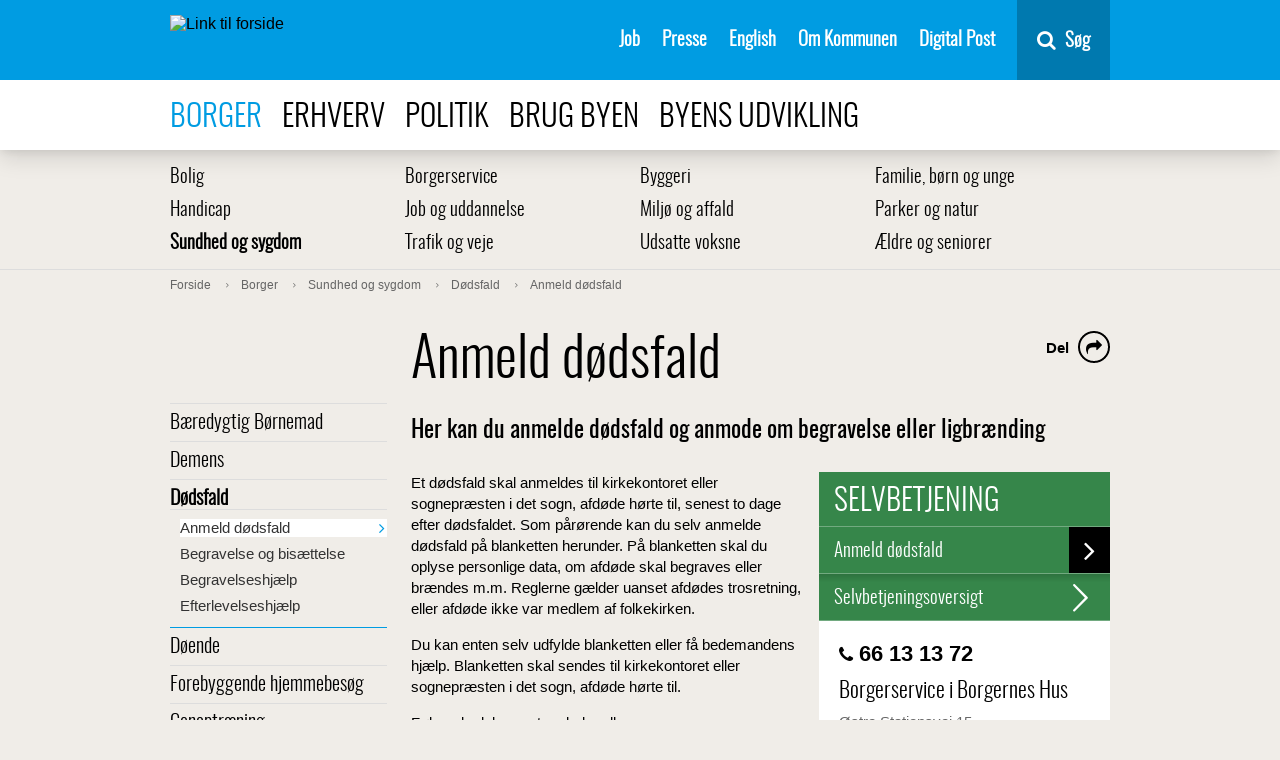

--- FILE ---
content_type: text/css
request_url: https://www.odense.dk/css/Odense/v-33acf115fe8cf858b8aee0efcb9d26dc/styles.min.css
body_size: 24721
content:
html{font-family:sans-serif;-ms-text-size-adjust:100%;-webkit-text-size-adjust:100%}body{margin:0}article,aside,details,figcaption,figure,footer,header,hgroup,main,menu,nav,section,summary{display:block}audio,canvas,progress,video{display:inline-block;vertical-align:baseline}audio:not([controls]){display:none;height:0}[hidden],template{display:none}a{background-color:transparent}a:active,a:hover{outline:0}abbr[title]{border-bottom:1px dotted}b,strong{font-weight:bold}dfn{font-style:italic}h1{font-size:2em;margin:0.67em 0}mark{background:#ff0;color:#000}small{font-size:80%}sub,sup{font-size:75%;line-height:0;position:relative;vertical-align:baseline}sup{top:-0.5em}sub{bottom:-0.25em}img{border:0}svg:not(:root){overflow:hidden}figure{margin:1em 40px}hr{box-sizing:content-box;height:0}pre{overflow:auto}code,kbd,pre,samp{font-family:monospace, monospace;font-size:1em}button,input,optgroup,select,textarea{color:inherit;font:inherit;margin:0}button{overflow:visible}button,select{text-transform:none}button,html input[type="button"],input[type="reset"],input[type="submit"]{-webkit-appearance:button;cursor:pointer}button[disabled],html input[disabled]{cursor:default}button::-moz-focus-inner,input::-moz-focus-inner{border:0;padding:0}input{line-height:normal}input[type="checkbox"],input[type="radio"]{box-sizing:border-box;padding:0}input[type="number"]::-webkit-inner-spin-button,input[type="number"]::-webkit-outer-spin-button{height:auto}input[type="search"]{-webkit-appearance:textfield}fieldset{border:1px solid #c0c0c0;margin:0 2px;padding:0.35em 0.625em 0.75em}legend{border:0;padding:0}textarea{overflow:auto}optgroup{font-weight:bold}table{border-collapse:collapse;border-spacing:0}td,th{padding:0}@font-face{font-display:swap;font-family:'entypo';src:url("fonts/entypo.eot?45744333");src:url("fonts/entypo.eot?45744333#iefix") format("embedded-opentype"),url("fonts/entypo.woff2?45744333") format("woff2"),url("fonts/entypo.woff?45744333") format("woff"),url("fonts/entypo.ttf?45744333") format("truetype");font-weight:normal;font-style:normal}[class^="entypo"]:before,[class*=" entypo"]:before{font-family:"entypo";font-style:normal;font-weight:normal;speak:none;display:inline-block;text-decoration:inherit;width:1em;margin-right:.2em;text-align:center;font-variant:normal;text-transform:none;line-height:1em;margin-left:.2em;-webkit-font-smoothing:antialiased;-moz-osx-font-smoothing:grayscale}.entypo-archive:before{content:'\e800'}.entypo-megaphone:before{content:'\e801'}.entypo-plus:before{content:'\e802'}.entypo-minus:before{content:'\e803'}.entypo-right-open-big:before{content:'\e804'}.entypo-down-open-big:before{content:'\e805'}.entypo-left-open-big:before{content:'\e806'}.entypo-up-open-big:before{content:'\e807'}@font-face{font-display:swap;font-family:'FontAwesome';src:url("fonts/fontawesome-webfont.eot?v=4.7.0");src:url("fonts/fontawesome-webfont.eot?#iefix&v=4.7.0") format("embedded-opentype"),url("fonts/fontawesome-webfont.woff2?v=4.7.0") format("woff2"),url("fonts/fontawesome-webfont.woff?v=4.7.0") format("woff"),url("fonts/fontawesome-webfont.ttf?v=4.7.0") format("truetype");font-weight:normal;font-style:normal}.fa{display:inline-block;font-family:'FontAwesome';font-size:inherit;font-style:normal;font-weight:normal;text-rendering:auto;-webkit-font-smoothing:antialiased;-moz-osx-font-smoothing:grayscale}.fa-lg{font-size:1.33333333em;line-height:0.75em;vertical-align:-15%}.fa-2x{font-size:2em}.fa-3x{font-size:3em}.fa-4x{font-size:4em}.fa-5x{font-size:5em}.fa-fw{width:1.28571429em;text-align:center}.fa-ul{padding-left:0;margin-left:2.14285714em;list-style-type:none}.fa-ul>li{position:relative}.fa-li{position:absolute;left:-2.14285714em;width:2.14285714em;top:0.14285714em;text-align:center}.fa-li.fa-lg{left:-1.85714286em}.fa-border{padding:.2em .25em .15em;border:solid 0.08em #eeeeee;border-radius:.1em}.fa-pull-left{float:left}.fa-pull-right{float:right}.fa.fa-pull-left{margin-right:.3em}.fa.fa-pull-right{margin-left:.3em}.pull-right{float:right}.pull-left{float:left}.fa.pull-left{margin-right:.3em}.fa.pull-right{margin-left:.3em}.fa-spin{animation:fa-spin 2s infinite linear}.fa-pulse{animation:fa-spin 1s infinite steps(8)}@keyframes fa-spin{0%{transform:rotate(0deg)}100%{transform:rotate(359deg)}}.fa-rotate-90{-ms-filter:"progid:DXImageTransform.Microsoft.BasicImage(rotation=1)";transform:rotate(90deg)}.fa-rotate-180{-ms-filter:"progid:DXImageTransform.Microsoft.BasicImage(rotation=2)";transform:rotate(180deg)}.fa-rotate-270{-ms-filter:"progid:DXImageTransform.Microsoft.BasicImage(rotation=3)";transform:rotate(270deg)}.fa-flip-horizontal{-ms-filter:"progid:DXImageTransform.Microsoft.BasicImage(rotation=0, mirror=1)";transform:scale(-1, 1)}.fa-flip-vertical{-ms-filter:"progid:DXImageTransform.Microsoft.BasicImage(rotation=2, mirror=1)";transform:scale(1, -1)}:root .fa-rotate-90,:root .fa-rotate-180,:root .fa-rotate-270,:root .fa-flip-horizontal,:root .fa-flip-vertical{filter:none}.fa-stack{position:relative;display:inline-block;width:2em;height:2em;line-height:2em;vertical-align:middle}.fa-stack-1x,.fa-stack-2x{position:absolute;left:0;width:100%;text-align:center}.fa-stack-1x{line-height:inherit}.fa-stack-2x{font-size:2em}.fa-inverse{color:#ffffff}.fa-glass:before{content:"\f000"}.fa-music:before{content:"\f001"}.fa-search:before{content:"\f002"}.fa-envelope-o:before{content:"\f003"}.fa-heart:before{content:"\f004"}.fa-star:before{content:"\f005"}.fa-star-o:before{content:"\f006"}.fa-user:before{content:"\f007"}.fa-film:before{content:"\f008"}.fa-th-large:before{content:"\f009"}.fa-th:before{content:"\f00a"}.fa-th-list:before{content:"\f00b"}.fa-check:before{content:"\f00c"}.fa-remove:before,.fa-close:before,.fa-times:before{content:"\f00d"}.fa-search-plus:before{content:"\f00e"}.fa-search-minus:before{content:"\f010"}.fa-power-off:before{content:"\f011"}.fa-signal:before{content:"\f012"}.fa-gear:before,.fa-cog:before{content:"\f013"}.fa-trash-o:before{content:"\f014"}.fa-home:before{content:"\f015"}.fa-file-o:before{content:"\f016"}.fa-clock-o:before{content:"\f017"}.fa-road:before{content:"\f018"}.fa-download:before{content:"\f019"}.fa-arrow-circle-o-down:before{content:"\f01a"}.fa-arrow-circle-o-up:before{content:"\f01b"}.fa-inbox:before{content:"\f01c"}.fa-play-circle-o:before{content:"\f01d"}.fa-rotate-right:before,.fa-repeat:before{content:"\f01e"}.fa-refresh:before{content:"\f021"}.fa-list-alt:before{content:"\f022"}.fa-lock:before{content:"\f023"}.fa-flag:before{content:"\f024"}.fa-headphones:before{content:"\f025"}.fa-volume-off:before{content:"\f026"}.fa-volume-down:before{content:"\f027"}.fa-volume-up:before{content:"\f028"}.fa-qrcode:before{content:"\f029"}.fa-barcode:before{content:"\f02a"}.fa-tag:before{content:"\f02b"}.fa-tags:before{content:"\f02c"}.fa-book:before{content:"\f02d"}.fa-bookmark:before{content:"\f02e"}.fa-print:before{content:"\f02f"}.fa-camera:before{content:"\f030"}.fa-font:before{content:"\f031"}.fa-bold:before{content:"\f032"}.fa-italic:before{content:"\f033"}.fa-text-height:before{content:"\f034"}.fa-text-width:before{content:"\f035"}.fa-align-left:before{content:"\f036"}.fa-align-center:before{content:"\f037"}.fa-align-right:before{content:"\f038"}.fa-align-justify:before{content:"\f039"}.fa-list:before{content:"\f03a"}.fa-dedent:before,.fa-outdent:before{content:"\f03b"}.fa-indent:before{content:"\f03c"}.fa-video-camera:before{content:"\f03d"}.fa-photo:before,.fa-image:before,.fa-picture-o:before{content:"\f03e"}.fa-pencil:before{content:"\f040"}.fa-map-marker:before{content:"\f041"}.fa-adjust:before{content:"\f042"}.fa-tint:before{content:"\f043"}.fa-edit:before,.fa-pencil-square-o:before{content:"\f044"}.fa-share-square-o:before{content:"\f045"}.fa-check-square-o:before{content:"\f046"}.fa-arrows:before{content:"\f047"}.fa-step-backward:before{content:"\f048"}.fa-fast-backward:before{content:"\f049"}.fa-backward:before{content:"\f04a"}.fa-play:before{content:"\f04b"}.fa-pause:before{content:"\f04c"}.fa-stop:before{content:"\f04d"}.fa-forward:before{content:"\f04e"}.fa-fast-forward:before{content:"\f050"}.fa-step-forward:before{content:"\f051"}.fa-eject:before{content:"\f052"}.fa-chevron-left:before{content:"\f053"}.fa-chevron-right:before{content:"\f054"}.fa-plus-circle:before{content:"\f055"}.fa-minus-circle:before{content:"\f056"}.fa-times-circle:before{content:"\f057"}.fa-check-circle:before{content:"\f058"}.fa-question-circle:before{content:"\f059"}.fa-info-circle:before{content:"\f05a"}.fa-crosshairs:before{content:"\f05b"}.fa-times-circle-o:before{content:"\f05c"}.fa-check-circle-o:before{content:"\f05d"}.fa-ban:before{content:"\f05e"}.fa-arrow-left:before{content:"\f060"}.fa-arrow-right:before{content:"\f061"}.fa-arrow-up:before{content:"\f062"}.fa-arrow-down:before{content:"\f063"}.fa-mail-forward:before,.fa-share:before{content:"\f064"}.fa-expand:before{content:"\f065"}.fa-compress:before{content:"\f066"}.fa-plus:before{content:"\f067"}.fa-minus:before{content:"\f068"}.fa-asterisk:before{content:"\f069"}.fa-exclamation-circle:before{content:"\f06a"}.fa-gift:before{content:"\f06b"}.fa-leaf:before{content:"\f06c"}.fa-fire:before{content:"\f06d"}.fa-eye:before{content:"\f06e"}.fa-eye-slash:before{content:"\f070"}.fa-warning:before,.fa-exclamation-triangle:before{content:"\f071"}.fa-plane:before{content:"\f072"}.fa-calendar:before{content:"\f073"}.fa-random:before{content:"\f074"}.fa-comment:before{content:"\f075"}.fa-magnet:before{content:"\f076"}.fa-chevron-up:before{content:"\f077"}.fa-chevron-down:before{content:"\f078"}.fa-retweet:before{content:"\f079"}.fa-shopping-cart:before{content:"\f07a"}.fa-folder:before{content:"\f07b"}.fa-folder-open:before{content:"\f07c"}.fa-arrows-v:before{content:"\f07d"}.fa-arrows-h:before{content:"\f07e"}.fa-bar-chart-o:before,.fa-bar-chart:before{content:"\f080"}.fa-twitter-square:before{content:"\f081"}.fa-facebook-square:before{content:"\f082"}.fa-camera-retro:before{content:"\f083"}.fa-key:before{content:"\f084"}.fa-gears:before,.fa-cogs:before{content:"\f085"}.fa-comments:before{content:"\f086"}.fa-thumbs-o-up:before{content:"\f087"}.fa-thumbs-o-down:before{content:"\f088"}.fa-star-half:before{content:"\f089"}.fa-heart-o:before{content:"\f08a"}.fa-sign-out:before{content:"\f08b"}.fa-linkedin-square:before{content:"\f08c"}.fa-thumb-tack:before{content:"\f08d"}.fa-external-link:before{content:"\f08e"}.fa-sign-in:before{content:"\f090"}.fa-trophy:before{content:"\f091"}.fa-github-square:before{content:"\f092"}.fa-upload:before{content:"\f093"}.fa-lemon-o:before{content:"\f094"}.fa-phone:before{content:"\f095"}.fa-square-o:before{content:"\f096"}.fa-bookmark-o:before{content:"\f097"}.fa-phone-square:before{content:"\f098"}.fa-twitter:before{content:"\f099"}.fa-facebook-f:before,.fa-facebook:before{content:"\f09a"}.fa-github:before{content:"\f09b"}.fa-unlock:before{content:"\f09c"}.fa-credit-card:before{content:"\f09d"}.fa-feed:before,.fa-rss:before{content:"\f09e"}.fa-hdd-o:before{content:"\f0a0"}.fa-bullhorn:before{content:"\f0a1"}.fa-bell:before{content:"\f0f3"}.fa-certificate:before{content:"\f0a3"}.fa-hand-o-right:before{content:"\f0a4"}.fa-hand-o-left:before{content:"\f0a5"}.fa-hand-o-up:before{content:"\f0a6"}.fa-hand-o-down:before{content:"\f0a7"}.fa-arrow-circle-left:before{content:"\f0a8"}.fa-arrow-circle-right:before{content:"\f0a9"}.fa-arrow-circle-up:before{content:"\f0aa"}.fa-arrow-circle-down:before{content:"\f0ab"}.fa-globe:before{content:"\f0ac"}.fa-wrench:before{content:"\f0ad"}.fa-tasks:before{content:"\f0ae"}.fa-filter:before{content:"\f0b0"}.fa-briefcase:before{content:"\f0b1"}.fa-arrows-alt:before{content:"\f0b2"}.fa-group:before,.fa-users:before{content:"\f0c0"}.fa-chain:before,.fa-link:before{content:"\f0c1"}.fa-cloud:before{content:"\f0c2"}.fa-flask:before{content:"\f0c3"}.fa-cut:before,.fa-scissors:before{content:"\f0c4"}.fa-copy:before,.fa-files-o:before{content:"\f0c5"}.fa-paperclip:before{content:"\f0c6"}.fa-save:before,.fa-floppy-o:before{content:"\f0c7"}.fa-square:before{content:"\f0c8"}.fa-navicon:before,.fa-reorder:before,.fa-bars:before{content:"\f0c9"}.fa-list-ul:before{content:"\f0ca"}.fa-list-ol:before{content:"\f0cb"}.fa-strikethrough:before{content:"\f0cc"}.fa-underline:before{content:"\f0cd"}.fa-table:before{content:"\f0ce"}.fa-magic:before{content:"\f0d0"}.fa-truck:before{content:"\f0d1"}.fa-pinterest:before{content:"\f0d2"}.fa-pinterest-square:before{content:"\f0d3"}.fa-google-plus-square:before{content:"\f0d4"}.fa-google-plus:before{content:"\f0d5"}.fa-money:before{content:"\f0d6"}.fa-caret-down:before{content:"\f0d7"}.fa-caret-up:before{content:"\f0d8"}.fa-caret-left:before{content:"\f0d9"}.fa-caret-right:before{content:"\f0da"}.fa-columns:before{content:"\f0db"}.fa-unsorted:before,.fa-sort:before{content:"\f0dc"}.fa-sort-down:before,.fa-sort-desc:before{content:"\f0dd"}.fa-sort-up:before,.fa-sort-asc:before{content:"\f0de"}.fa-envelope:before{content:"\f0e0"}.fa-linkedin:before{content:"\f0e1"}.fa-rotate-left:before,.fa-undo:before{content:"\f0e2"}.fa-legal:before,.fa-gavel:before{content:"\f0e3"}.fa-dashboard:before,.fa-tachometer:before{content:"\f0e4"}.fa-comment-o:before{content:"\f0e5"}.fa-comments-o:before{content:"\f0e6"}.fa-flash:before,.fa-bolt:before{content:"\f0e7"}.fa-sitemap:before{content:"\f0e8"}.fa-umbrella:before{content:"\f0e9"}.fa-paste:before,.fa-clipboard:before{content:"\f0ea"}.fa-lightbulb-o:before{content:"\f0eb"}.fa-exchange:before{content:"\f0ec"}.fa-cloud-download:before{content:"\f0ed"}.fa-cloud-upload:before{content:"\f0ee"}.fa-user-md:before{content:"\f0f0"}.fa-stethoscope:before{content:"\f0f1"}.fa-suitcase:before{content:"\f0f2"}.fa-bell-o:before{content:"\f0a2"}.fa-coffee:before{content:"\f0f4"}.fa-cutlery:before{content:"\f0f5"}.fa-file-text-o:before{content:"\f0f6"}.fa-building-o:before{content:"\f0f7"}.fa-hospital-o:before{content:"\f0f8"}.fa-ambulance:before{content:"\f0f9"}.fa-medkit:before{content:"\f0fa"}.fa-fighter-jet:before{content:"\f0fb"}.fa-beer:before{content:"\f0fc"}.fa-h-square:before{content:"\f0fd"}.fa-plus-square:before{content:"\f0fe"}.fa-angle-double-left:before{content:"\f100"}.fa-angle-double-right:before{content:"\f101"}.fa-angle-double-up:before{content:"\f102"}.fa-angle-double-down:before{content:"\f103"}.fa-angle-left:before{content:"\f104"}.fa-angle-right:before{content:"\f105"}.fa-angle-up:before{content:"\f106"}.fa-angle-down:before{content:"\f107"}.fa-desktop:before{content:"\f108"}.fa-laptop:before{content:"\f109"}.fa-tablet:before{content:"\f10a"}.fa-mobile-phone:before,.fa-mobile:before{content:"\f10b"}.fa-circle-o:before{content:"\f10c"}.fa-quote-left:before{content:"\f10d"}.fa-quote-right:before{content:"\f10e"}.fa-spinner:before{content:"\f110"}.fa-circle:before{content:"\f111"}.fa-mail-reply:before,.fa-reply:before{content:"\f112"}.fa-github-alt:before{content:"\f113"}.fa-folder-o:before{content:"\f114"}.fa-folder-open-o:before{content:"\f115"}.fa-smile-o:before{content:"\f118"}.fa-frown-o:before{content:"\f119"}.fa-meh-o:before{content:"\f11a"}.fa-gamepad:before{content:"\f11b"}.fa-keyboard-o:before{content:"\f11c"}.fa-flag-o:before{content:"\f11d"}.fa-flag-checkered:before{content:"\f11e"}.fa-terminal:before{content:"\f120"}.fa-code:before{content:"\f121"}.fa-mail-reply-all:before,.fa-reply-all:before{content:"\f122"}.fa-star-half-empty:before,.fa-star-half-full:before,.fa-star-half-o:before{content:"\f123"}.fa-location-arrow:before{content:"\f124"}.fa-crop:before{content:"\f125"}.fa-code-fork:before{content:"\f126"}.fa-unlink:before,.fa-chain-broken:before{content:"\f127"}.fa-question:before{content:"\f128"}.fa-info:before{content:"\f129"}.fa-exclamation:before{content:"\f12a"}.fa-superscript:before{content:"\f12b"}.fa-subscript:before{content:"\f12c"}.fa-eraser:before{content:"\f12d"}.fa-puzzle-piece:before{content:"\f12e"}.fa-microphone:before{content:"\f130"}.fa-microphone-slash:before{content:"\f131"}.fa-shield:before{content:"\f132"}.fa-calendar-o:before{content:"\f133"}.fa-fire-extinguisher:before{content:"\f134"}.fa-rocket:before{content:"\f135"}.fa-maxcdn:before{content:"\f136"}.fa-chevron-circle-left:before{content:"\f137"}.fa-chevron-circle-right:before{content:"\f138"}.fa-chevron-circle-up:before{content:"\f139"}.fa-chevron-circle-down:before{content:"\f13a"}.fa-html5:before{content:"\f13b"}.fa-css3:before{content:"\f13c"}.fa-anchor:before{content:"\f13d"}.fa-unlock-alt:before{content:"\f13e"}.fa-bullseye:before{content:"\f140"}.fa-ellipsis-h:before{content:"\f141"}.fa-ellipsis-v:before{content:"\f142"}.fa-rss-square:before{content:"\f143"}.fa-play-circle:before{content:"\f144"}.fa-ticket:before{content:"\f145"}.fa-minus-square:before{content:"\f146"}.fa-minus-square-o:before{content:"\f147"}.fa-level-up:before{content:"\f148"}.fa-level-down:before{content:"\f149"}.fa-check-square:before{content:"\f14a"}.fa-pencil-square:before{content:"\f14b"}.fa-external-link-square:before{content:"\f14c"}.fa-share-square:before{content:"\f14d"}.fa-compass:before{content:"\f14e"}.fa-toggle-down:before,.fa-caret-square-o-down:before{content:"\f150"}.fa-toggle-up:before,.fa-caret-square-o-up:before{content:"\f151"}.fa-toggle-right:before,.fa-caret-square-o-right:before{content:"\f152"}.fa-euro:before,.fa-eur:before{content:"\f153"}.fa-gbp:before{content:"\f154"}.fa-dollar:before,.fa-usd:before{content:"\f155"}.fa-rupee:before,.fa-inr:before{content:"\f156"}.fa-cny:before,.fa-rmb:before,.fa-yen:before,.fa-jpy:before{content:"\f157"}.fa-ruble:before,.fa-rouble:before,.fa-rub:before{content:"\f158"}.fa-won:before,.fa-krw:before{content:"\f159"}.fa-bitcoin:before,.fa-btc:before{content:"\f15a"}.fa-file:before{content:"\f15b"}.fa-file-text:before{content:"\f15c"}.fa-sort-alpha-asc:before{content:"\f15d"}.fa-sort-alpha-desc:before{content:"\f15e"}.fa-sort-amount-asc:before{content:"\f160"}.fa-sort-amount-desc:before{content:"\f161"}.fa-sort-numeric-asc:before{content:"\f162"}.fa-sort-numeric-desc:before{content:"\f163"}.fa-thumbs-up:before{content:"\f164"}.fa-thumbs-down:before{content:"\f165"}.fa-youtube-square:before{content:"\f166"}.fa-youtube:before{content:"\f167"}.fa-xing:before{content:"\f168"}.fa-xing-square:before{content:"\f169"}.fa-youtube-play:before{content:"\f16a"}.fa-dropbox:before{content:"\f16b"}.fa-stack-overflow:before{content:"\f16c"}.fa-instagram:before{content:"\f16d"}.fa-flickr:before{content:"\f16e"}.fa-adn:before{content:"\f170"}.fa-bitbucket:before{content:"\f171"}.fa-bitbucket-square:before{content:"\f172"}.fa-tumblr:before{content:"\f173"}.fa-tumblr-square:before{content:"\f174"}.fa-long-arrow-down:before{content:"\f175"}.fa-long-arrow-up:before{content:"\f176"}.fa-long-arrow-left:before{content:"\f177"}.fa-long-arrow-right:before{content:"\f178"}.fa-apple:before{content:"\f179"}.fa-windows:before{content:"\f17a"}.fa-android:before{content:"\f17b"}.fa-linux:before{content:"\f17c"}.fa-dribbble:before{content:"\f17d"}.fa-skype:before{content:"\f17e"}.fa-foursquare:before{content:"\f180"}.fa-trello:before{content:"\f181"}.fa-female:before{content:"\f182"}.fa-male:before{content:"\f183"}.fa-gittip:before,.fa-gratipay:before{content:"\f184"}.fa-sun-o:before{content:"\f185"}.fa-moon-o:before{content:"\f186"}.fa-archive:before{content:"\f187"}.fa-bug:before{content:"\f188"}.fa-vk:before{content:"\f189"}.fa-weibo:before{content:"\f18a"}.fa-renren:before{content:"\f18b"}.fa-pagelines:before{content:"\f18c"}.fa-stack-exchange:before{content:"\f18d"}.fa-arrow-circle-o-right:before{content:"\f18e"}.fa-arrow-circle-o-left:before{content:"\f190"}.fa-toggle-left:before,.fa-caret-square-o-left:before{content:"\f191"}.fa-dot-circle-o:before{content:"\f192"}.fa-wheelchair:before{content:"\f193"}.fa-vimeo-square:before{content:"\f194"}.fa-turkish-lira:before,.fa-try:before{content:"\f195"}.fa-plus-square-o:before{content:"\f196"}.fa-space-shuttle:before{content:"\f197"}.fa-slack:before{content:"\f198"}.fa-envelope-square:before{content:"\f199"}.fa-wordpress:before{content:"\f19a"}.fa-openid:before{content:"\f19b"}.fa-institution:before,.fa-bank:before,.fa-university:before{content:"\f19c"}.fa-mortar-board:before,.fa-graduation-cap:before{content:"\f19d"}.fa-yahoo:before{content:"\f19e"}.fa-google:before{content:"\f1a0"}.fa-reddit:before{content:"\f1a1"}.fa-reddit-square:before{content:"\f1a2"}.fa-stumbleupon-circle:before{content:"\f1a3"}.fa-stumbleupon:before{content:"\f1a4"}.fa-delicious:before{content:"\f1a5"}.fa-digg:before{content:"\f1a6"}.fa-pied-piper-pp:before{content:"\f1a7"}.fa-pied-piper-alt:before{content:"\f1a8"}.fa-drupal:before{content:"\f1a9"}.fa-joomla:before{content:"\f1aa"}.fa-language:before{content:"\f1ab"}.fa-fax:before{content:"\f1ac"}.fa-building:before{content:"\f1ad"}.fa-child:before{content:"\f1ae"}.fa-paw:before{content:"\f1b0"}.fa-spoon:before{content:"\f1b1"}.fa-cube:before{content:"\f1b2"}.fa-cubes:before{content:"\f1b3"}.fa-behance:before{content:"\f1b4"}.fa-behance-square:before{content:"\f1b5"}.fa-steam:before{content:"\f1b6"}.fa-steam-square:before{content:"\f1b7"}.fa-recycle:before{content:"\f1b8"}.fa-automobile:before,.fa-car:before{content:"\f1b9"}.fa-cab:before,.fa-taxi:before{content:"\f1ba"}.fa-tree:before{content:"\f1bb"}.fa-spotify:before{content:"\f1bc"}.fa-deviantart:before{content:"\f1bd"}.fa-soundcloud:before{content:"\f1be"}.fa-database:before{content:"\f1c0"}.fa-file-pdf-o:before{content:"\f1c1"}.fa-file-word-o:before{content:"\f1c2"}.fa-file-excel-o:before{content:"\f1c3"}.fa-file-powerpoint-o:before{content:"\f1c4"}.fa-file-photo-o:before,.fa-file-picture-o:before,.fa-file-image-o:before{content:"\f1c5"}.fa-file-zip-o:before,.fa-file-archive-o:before{content:"\f1c6"}.fa-file-sound-o:before,.fa-file-audio-o:before{content:"\f1c7"}.fa-file-movie-o:before,.fa-file-video-o:before{content:"\f1c8"}.fa-file-code-o:before{content:"\f1c9"}.fa-vine:before{content:"\f1ca"}.fa-codepen:before{content:"\f1cb"}.fa-jsfiddle:before{content:"\f1cc"}.fa-life-bouy:before,.fa-life-buoy:before,.fa-life-saver:before,.fa-support:before,.fa-life-ring:before{content:"\f1cd"}.fa-circle-o-notch:before{content:"\f1ce"}.fa-ra:before,.fa-resistance:before,.fa-rebel:before{content:"\f1d0"}.fa-ge:before,.fa-empire:before{content:"\f1d1"}.fa-git-square:before{content:"\f1d2"}.fa-git:before{content:"\f1d3"}.fa-y-combinator-square:before,.fa-yc-square:before,.fa-hacker-news:before{content:"\f1d4"}.fa-tencent-weibo:before{content:"\f1d5"}.fa-qq:before{content:"\f1d6"}.fa-wechat:before,.fa-weixin:before{content:"\f1d7"}.fa-send:before,.fa-paper-plane:before{content:"\f1d8"}.fa-send-o:before,.fa-paper-plane-o:before{content:"\f1d9"}.fa-history:before{content:"\f1da"}.fa-circle-thin:before{content:"\f1db"}.fa-header:before{content:"\f1dc"}.fa-paragraph:before{content:"\f1dd"}.fa-sliders:before{content:"\f1de"}.fa-share-alt:before{content:"\f1e0"}.fa-share-alt-square:before{content:"\f1e1"}.fa-bomb:before{content:"\f1e2"}.fa-soccer-ball-o:before,.fa-futbol-o:before{content:"\f1e3"}.fa-tty:before{content:"\f1e4"}.fa-binoculars:before{content:"\f1e5"}.fa-plug:before{content:"\f1e6"}.fa-slideshare:before{content:"\f1e7"}.fa-twitch:before{content:"\f1e8"}.fa-yelp:before{content:"\f1e9"}.fa-newspaper-o:before{content:"\f1ea"}.fa-wifi:before{content:"\f1eb"}.fa-calculator:before{content:"\f1ec"}.fa-paypal:before{content:"\f1ed"}.fa-google-wallet:before{content:"\f1ee"}.fa-cc-visa:before{content:"\f1f0"}.fa-cc-mastercard:before{content:"\f1f1"}.fa-cc-discover:before{content:"\f1f2"}.fa-cc-amex:before{content:"\f1f3"}.fa-cc-paypal:before{content:"\f1f4"}.fa-cc-stripe:before{content:"\f1f5"}.fa-bell-slash:before{content:"\f1f6"}.fa-bell-slash-o:before{content:"\f1f7"}.fa-trash:before{content:"\f1f8"}.fa-copyright:before{content:"\f1f9"}.fa-at:before{content:"\f1fa"}.fa-eyedropper:before{content:"\f1fb"}.fa-paint-brush:before{content:"\f1fc"}.fa-birthday-cake:before{content:"\f1fd"}.fa-area-chart:before{content:"\f1fe"}.fa-pie-chart:before{content:"\f200"}.fa-line-chart:before{content:"\f201"}.fa-lastfm:before{content:"\f202"}.fa-lastfm-square:before{content:"\f203"}.fa-toggle-off:before{content:"\f204"}.fa-toggle-on:before{content:"\f205"}.fa-bicycle:before{content:"\f206"}.fa-bus:before{content:"\f207"}.fa-ioxhost:before{content:"\f208"}.fa-angellist:before{content:"\f209"}.fa-cc:before{content:"\f20a"}.fa-shekel:before,.fa-sheqel:before,.fa-ils:before{content:"\f20b"}.fa-meanpath:before{content:"\f20c"}.fa-buysellads:before{content:"\f20d"}.fa-connectdevelop:before{content:"\f20e"}.fa-dashcube:before{content:"\f210"}.fa-forumbee:before{content:"\f211"}.fa-leanpub:before{content:"\f212"}.fa-sellsy:before{content:"\f213"}.fa-shirtsinbulk:before{content:"\f214"}.fa-simplybuilt:before{content:"\f215"}.fa-skyatlas:before{content:"\f216"}.fa-cart-plus:before{content:"\f217"}.fa-cart-arrow-down:before{content:"\f218"}.fa-diamond:before{content:"\f219"}.fa-ship:before{content:"\f21a"}.fa-user-secret:before{content:"\f21b"}.fa-motorcycle:before{content:"\f21c"}.fa-street-view:before{content:"\f21d"}.fa-heartbeat:before{content:"\f21e"}.fa-venus:before{content:"\f221"}.fa-mars:before{content:"\f222"}.fa-mercury:before{content:"\f223"}.fa-intersex:before,.fa-transgender:before{content:"\f224"}.fa-transgender-alt:before{content:"\f225"}.fa-venus-double:before{content:"\f226"}.fa-mars-double:before{content:"\f227"}.fa-venus-mars:before{content:"\f228"}.fa-mars-stroke:before{content:"\f229"}.fa-mars-stroke-v:before{content:"\f22a"}.fa-mars-stroke-h:before{content:"\f22b"}.fa-neuter:before{content:"\f22c"}.fa-genderless:before{content:"\f22d"}.fa-facebook-official:before{content:"\f230"}.fa-pinterest-p:before{content:"\f231"}.fa-whatsapp:before{content:"\f232"}.fa-server:before{content:"\f233"}.fa-user-plus:before{content:"\f234"}.fa-user-times:before{content:"\f235"}.fa-hotel:before,.fa-bed:before{content:"\f236"}.fa-viacoin:before{content:"\f237"}.fa-train:before{content:"\f238"}.fa-subway:before{content:"\f239"}.fa-medium:before{content:"\f23a"}.fa-yc:before,.fa-y-combinator:before{content:"\f23b"}.fa-optin-monster:before{content:"\f23c"}.fa-opencart:before{content:"\f23d"}.fa-expeditedssl:before{content:"\f23e"}.fa-battery-4:before,.fa-battery:before,.fa-battery-full:before{content:"\f240"}.fa-battery-3:before,.fa-battery-three-quarters:before{content:"\f241"}.fa-battery-2:before,.fa-battery-half:before{content:"\f242"}.fa-battery-1:before,.fa-battery-quarter:before{content:"\f243"}.fa-battery-0:before,.fa-battery-empty:before{content:"\f244"}.fa-mouse-pointer:before{content:"\f245"}.fa-i-cursor:before{content:"\f246"}.fa-object-group:before{content:"\f247"}.fa-object-ungroup:before{content:"\f248"}.fa-sticky-note:before{content:"\f249"}.fa-sticky-note-o:before{content:"\f24a"}.fa-cc-jcb:before{content:"\f24b"}.fa-cc-diners-club:before{content:"\f24c"}.fa-clone:before{content:"\f24d"}.fa-balance-scale:before{content:"\f24e"}.fa-hourglass-o:before{content:"\f250"}.fa-hourglass-1:before,.fa-hourglass-start:before{content:"\f251"}.fa-hourglass-2:before,.fa-hourglass-half:before{content:"\f252"}.fa-hourglass-3:before,.fa-hourglass-end:before{content:"\f253"}.fa-hourglass:before{content:"\f254"}.fa-hand-grab-o:before,.fa-hand-rock-o:before{content:"\f255"}.fa-hand-stop-o:before,.fa-hand-paper-o:before{content:"\f256"}.fa-hand-scissors-o:before{content:"\f257"}.fa-hand-lizard-o:before{content:"\f258"}.fa-hand-spock-o:before{content:"\f259"}.fa-hand-pointer-o:before{content:"\f25a"}.fa-hand-peace-o:before{content:"\f25b"}.fa-trademark:before{content:"\f25c"}.fa-registered:before{content:"\f25d"}.fa-creative-commons:before{content:"\f25e"}.fa-gg:before{content:"\f260"}.fa-gg-circle:before{content:"\f261"}.fa-tripadvisor:before{content:"\f262"}.fa-odnoklassniki:before{content:"\f263"}.fa-odnoklassniki-square:before{content:"\f264"}.fa-get-pocket:before{content:"\f265"}.fa-wikipedia-w:before{content:"\f266"}.fa-safari:before{content:"\f267"}.fa-chrome:before{content:"\f268"}.fa-firefox:before{content:"\f269"}.fa-opera:before{content:"\f26a"}.fa-internet-explorer:before{content:"\f26b"}.fa-tv:before,.fa-television:before{content:"\f26c"}.fa-contao:before{content:"\f26d"}.fa-500px:before{content:"\f26e"}.fa-amazon:before{content:"\f270"}.fa-calendar-plus-o:before{content:"\f271"}.fa-calendar-minus-o:before{content:"\f272"}.fa-calendar-times-o:before{content:"\f273"}.fa-calendar-check-o:before{content:"\f274"}.fa-industry:before{content:"\f275"}.fa-map-pin:before{content:"\f276"}.fa-map-signs:before{content:"\f277"}.fa-map-o:before{content:"\f278"}.fa-map:before{content:"\f279"}.fa-commenting:before{content:"\f27a"}.fa-commenting-o:before{content:"\f27b"}.fa-houzz:before{content:"\f27c"}.fa-vimeo:before{content:"\f27d"}.fa-black-tie:before{content:"\f27e"}.fa-fonticons:before{content:"\f280"}.fa-reddit-alien:before{content:"\f281"}.fa-edge:before{content:"\f282"}.fa-credit-card-alt:before{content:"\f283"}.fa-codiepie:before{content:"\f284"}.fa-modx:before{content:"\f285"}.fa-fort-awesome:before{content:"\f286"}.fa-usb:before{content:"\f287"}.fa-product-hunt:before{content:"\f288"}.fa-mixcloud:before{content:"\f289"}.fa-scribd:before{content:"\f28a"}.fa-pause-circle:before{content:"\f28b"}.fa-pause-circle-o:before{content:"\f28c"}.fa-stop-circle:before{content:"\f28d"}.fa-stop-circle-o:before{content:"\f28e"}.fa-shopping-bag:before{content:"\f290"}.fa-shopping-basket:before{content:"\f291"}.fa-hashtag:before{content:"\f292"}.fa-bluetooth:before{content:"\f293"}.fa-bluetooth-b:before{content:"\f294"}.fa-percent:before{content:"\f295"}.fa-gitlab:before{content:"\f296"}.fa-wpbeginner:before{content:"\f297"}.fa-wpforms:before{content:"\f298"}.fa-envira:before{content:"\f299"}.fa-universal-access:before{content:"\f29a"}.fa-wheelchair-alt:before{content:"\f29b"}.fa-question-circle-o:before{content:"\f29c"}.fa-blind:before{content:"\f29d"}.fa-audio-description:before{content:"\f29e"}.fa-volume-control-phone:before{content:"\f2a0"}.fa-braille:before{content:"\f2a1"}.fa-assistive-listening-systems:before{content:"\f2a2"}.fa-asl-interpreting:before,.fa-american-sign-language-interpreting:before{content:"\f2a3"}.fa-deafness:before,.fa-hard-of-hearing:before,.fa-deaf:before{content:"\f2a4"}.fa-glide:before{content:"\f2a5"}.fa-glide-g:before{content:"\f2a6"}.fa-signing:before,.fa-sign-language:before{content:"\f2a7"}.fa-low-vision:before{content:"\f2a8"}.fa-viadeo:before{content:"\f2a9"}.fa-viadeo-square:before{content:"\f2aa"}.fa-snapchat:before{content:"\f2ab"}.fa-snapchat-ghost:before{content:"\f2ac"}.fa-snapchat-square:before{content:"\f2ad"}.fa-pied-piper:before{content:"\f2ae"}.fa-first-order:before{content:"\f2b0"}.fa-yoast:before{content:"\f2b1"}.fa-themeisle:before{content:"\f2b2"}.fa-google-plus-circle:before,.fa-google-plus-official:before{content:"\f2b3"}.fa-fa:before,.fa-font-awesome:before{content:"\f2b4"}.fa-handshake-o:before{content:"\f2b5"}.fa-envelope-open:before{content:"\f2b6"}.fa-envelope-open-o:before{content:"\f2b7"}.fa-linode:before{content:"\f2b8"}.fa-address-book:before{content:"\f2b9"}.fa-address-book-o:before{content:"\f2ba"}.fa-vcard:before,.fa-address-card:before{content:"\f2bb"}.fa-vcard-o:before,.fa-address-card-o:before{content:"\f2bc"}.fa-user-circle:before{content:"\f2bd"}.fa-user-circle-o:before{content:"\f2be"}.fa-user-o:before{content:"\f2c0"}.fa-id-badge:before{content:"\f2c1"}.fa-drivers-license:before,.fa-id-card:before{content:"\f2c2"}.fa-drivers-license-o:before,.fa-id-card-o:before{content:"\f2c3"}.fa-quora:before{content:"\f2c4"}.fa-free-code-camp:before{content:"\f2c5"}.fa-telegram:before{content:"\f2c6"}.fa-thermometer-4:before,.fa-thermometer:before,.fa-thermometer-full:before{content:"\f2c7"}.fa-thermometer-3:before,.fa-thermometer-three-quarters:before{content:"\f2c8"}.fa-thermometer-2:before,.fa-thermometer-half:before{content:"\f2c9"}.fa-thermometer-1:before,.fa-thermometer-quarter:before{content:"\f2ca"}.fa-thermometer-0:before,.fa-thermometer-empty:before{content:"\f2cb"}.fa-shower:before{content:"\f2cc"}.fa-bathtub:before,.fa-s15:before,.fa-bath:before{content:"\f2cd"}.fa-podcast:before{content:"\f2ce"}.fa-window-maximize:before{content:"\f2d0"}.fa-window-minimize:before{content:"\f2d1"}.fa-window-restore:before{content:"\f2d2"}.fa-times-rectangle:before,.fa-window-close:before{content:"\f2d3"}.fa-times-rectangle-o:before,.fa-window-close-o:before{content:"\f2d4"}.fa-bandcamp:before{content:"\f2d5"}.fa-grav:before{content:"\f2d6"}.fa-etsy:before{content:"\f2d7"}.fa-imdb:before{content:"\f2d8"}.fa-ravelry:before{content:"\f2d9"}.fa-eercast:before{content:"\f2da"}.fa-microchip:before{content:"\f2db"}.fa-snowflake-o:before{content:"\f2dc"}.fa-superpowers:before{content:"\f2dd"}.fa-wpexplorer:before{content:"\f2de"}.fa-meetup:before{content:"\f2e0"}.sr-only{position:absolute;width:1px;height:1px;padding:0;margin:-1px;overflow:hidden;clip:rect(0, 0, 0, 0);border:0}.sr-only-focusable:active,.sr-only-focusable:focus{position:static;width:auto;height:auto;margin:0;overflow:visible;clip:auto}.breadcrumb li:not(:last-child):after,.menu-side .submenu a.current:before,.modal .link:before,.selvbetjening a.call-to-action:after,.selvbetjening a.OutsideInterval:after,.cta-link:before,.slider .content .arrow,.slick-next:before,.slick-prev:before{font-family:"FontAwesome";font-weight:normal;position:absolute}.cover-image{background-position:center center;background-repeat:no-repeat;background-size:cover}.article .content ul.links,.breadcrumb ol,.menu__items,.menu-side ul,.menu-sub-row,.menu-top ul,.mobile-buttons ul,.news-overview ol,.pagination,.search-container .search-results,.search-container .search-results .site .breadcrumb,.search-tabs ul,.selvbetjening ul,.slick-dots,.subsite-intro .share,.nav-search__suggestions,footer ul,.menu-mobile ul,.menuService-mobile ul{list-style-type:none;margin:0;padding:0}.fa-subscription__close,.cta-link{-webkit-appearance:none;-moz-appearance:none;appearance:none;background-color:transparent;border:none;padding:0}.menu-side,.menu-sub,.menu-top,.search-tabs .content,.selvbetjening .info-header,.selvbetjening .info,.slider,.subsite-intro .share{display:none}@media (min-width: 940px){.menu-side,.menu-sub,.menu-top,.search-tabs .content,.selvbetjening .info-header,.selvbetjening .info,.slider,.subsite-intro .share{display:block}}@media (min-width: 940px){.mobile-buttons,.search-tabs .toggle-content,.selvbetjening .info-toggle{display:none}}.fa-subscription__form-control input{-webkit-appearance:none;-moz-appearance:none;appearance:none}@font-face{font-display:swap;font-family:'oswaldbold';src:url("fonts/Oswald-Bold-webfont.eot");src:url("fonts/Oswald-Bold-webfont.eot?#iefix") format("embedded-opentype"),url("fonts/Oswald-Bold-webfont.woff2") format("woff2"),url("fonts/Oswald-Bold-webfont.woff") format("woff"),url("fonts/Oswald-Bold-webfont.ttf") format("truetype"),url("fonts/Oswald-Bold-webfont.svg#oswaldbold") format("svg");font-weight:normal;font-style:normal}@font-face{font-display:swap;font-family:'oswaldlight';src:url("fonts/Oswald-Light-webfont.eot");src:url("fonts/Oswald-Light-webfont.eot?#iefix") format("embedded-opentype"),url("fonts/Oswald-Light-webfont.woff2") format("woff2"),url("fonts/Oswald-Light-webfont.woff") format("woff"),url("fonts/Oswald-Light-webfont.ttf") format("truetype"),url("fonts/Oswald-Light-webfont.svg#oswaldlight") format("svg");font-weight:normal;font-style:normal}@font-face{font-display:swap;font-family:'oswald_regularregular';src:url("fonts/Oswald-Regular-webfont.eot");src:url("fonts/Oswald-Regular-webfont.eot?#iefix") format("embedded-opentype"),url("fonts/Oswald-Regular-webfont.woff2") format("woff2"),url("fonts/Oswald-Regular-webfont.woff") format("woff"),url("fonts/Oswald-Regular-webfont.ttf") format("truetype"),url("fonts/Oswald-Regular-webfont.svg#oswald_regularregular") format("svg");font-weight:normal;font-style:normal}@font-face{font-display:swap;font-family:'oswaldregular';src:url("fonts/Oswald-RegularItalic-webfont.eot");src:url("fonts/Oswald-RegularItalic-webfont.eot?#iefix") format("embedded-opentype"),url("fonts/Oswald-RegularItalic-webfont.woff2") format("woff2"),url("fonts/Oswald-RegularItalic-webfont.woff") format("woff"),url("fonts/Oswald-RegularItalic-webfont.ttf") format("truetype"),url("fonts/Oswald-RegularItalic-webfont.svg#oswaldregular") format("svg");font-weight:normal;font-style:normal}.column-1{margin:10px 0;width:100%}@media (min-width: 940px){.column-1{margin:0;width:8.33333%}}.column-2{margin:10px 0;width:100%}@media (min-width: 940px){.column-2{margin:0;width:16.66667%}}.column-3{margin:10px 0;width:100%}@media (min-width: 940px){.column-3{margin:0;width:25%}}.column-4{margin:10px 0;width:100%}@media (min-width: 940px){.column-4{margin:0;width:33.33333%}}.column-5{margin:10px 0;width:100%}@media (min-width: 940px){.column-5{margin:0;width:41.66667%}}.column-6{margin:10px 0;width:100%}@media (min-width: 940px){.column-6{margin:0;width:50%}}.column-7{margin:10px 0;width:100%}@media (min-width: 940px){.column-7{margin:0;width:58.33333%}}.column-8{margin:10px 0;width:100%}@media (min-width: 940px){.column-8{margin:0;width:66.66667%}}.column-9{margin:10px 0;width:100%}@media (min-width: 940px){.column-9{margin:0;width:75%}}.column-10{margin:10px 0;width:100%}@media (min-width: 940px){.column-10{margin:0;width:83.33333%}}.column-11{margin:10px 0;width:100%}@media (min-width: 940px){.column-11{margin:0;width:91.66667%}}.column-12{margin:10px 0;width:100%}@media (min-width: 940px){.column-12{margin:0;width:100%}}[class*='column-']{float:left;display:inline-block;min-height:1px;padding:0 12px}[class*='column-'].no-padding{padding:0}@media (min-width: 940px){[class*='column-'].no-padding-left{padding-left:0}}@media (min-width: 940px){[class*='column-'].no-padding-right{padding-right:0}}.grid-container{margin:0 auto;max-width:964px;position:relative;width:100%}.grid-container+.grid-container{margin-top:2rem}.grid-container,.row{zoom:1}.grid-container:before,.grid-container:after,.row:before,.row:after{content:'';display:table}.grid-container:after,.row:after{clear:both}.sectionsubpage .column-9{padding:0}*,*:before,*:after{box-sizing:border-box}a{transition:color 200ms ease-in;color:#000;cursor:pointer;text-decoration:none}a.active,a.active i,a.active:before,a.active:after,a.submenu-toggle:hover{color:#000}a:hover{color:#0073a6}a.skiptomaincontent{left:-1000em;position:absolute}.rte-cta{background-color:#36864a;border:none;color:#ffffff !important;display:inline-block;font-family:"oswaldlight",Arial,sans-serif;margin:30px 0;padding:12px 30px 9px 50px;position:relative;text-align:left;transition:background-color 0.3s ease;text-decoration:none !important;min-width:150px;font-size:19px !important}.rte-cta:hover{background-color:#317943;color:white}.rte-cta:before{background-color:#000;bottom:0px;content:"\f105";font-size:27px;left:0px;top:0px;display:-ms-flexbox;display:flex;-ms-flex-pack:center;justify-content:center;-ms-flex-align:center;align-items:center;padding:0px 13px;font-family:"FontAwesome";font-weight:normal;position:absolute}.rte-cta a{color:inherit;text-decoration:none !important}body{background:#f0ede8;color:#000;font-family:Arial,sans-serif;font-size:100%;-webkit-font-smoothing:antialiased;-moz-osx-font-smoothing:grayscale;-webkit-overflow-scrolling:touch;max-width:100vw;overflow-x:hidden;text-rendering:optimizeLegibility}body.show-menu{overflow:hidden}.lock{overflow-y:hidden;position:fixed;width:100%}.bottom-spacer{background-color:#f0ede8;height:30px;width:100%}.bottom-spacer.white{background-color:#ffffff}.container{margin:0 auto;max-width:940px;position:relative;width:100%}div.lblhiddenfield{display:inline-block;width:150px}.float-right{float:right;padding:0}@media (min-width: 940px){.float-right{padding-right:0}}h1,h2,h3,h4,h5,h6{font-family:"oswaldlight",Arial,sans-serif;font-weight:normal;line-height:1.35;margin:18px 0 4.61538px;padding-top:6px}h1+p,h2+p,h3+p,h4+p,h5+p,h6+p{margin:0 0 15px}h1{font-size:30px}h2{font-size:24px}h3{font-size:21px}h4{font-size:19.5px}h5{font-size:18px}h6{font-size:16.5px}.hide-mobile{display:none}@media (min-width: 940px){.hide-mobile{display:block}}.hidden{display:none}.hiddenfieldsinpageedit{border:1px solid #000000;color:#999;margin-bottom:10px;padding:5px 5px 10px 5px}img{border:none;height:auto;max-width:100%}img.editspotlink{height:16px !important;width:16px !important}input[type="text"],input[type="password"],textarea{-webkit-appearance:none;-moz-appearance:none;-ms-appearance:none;-o-appearance:none;appearance:none}.no-padding{padding:0}p{font-size:15px;line-height:1.35;margin:15px 0}@media (min-width: 940px){p{line-height:1.4175}}p,span{word-wrap:break-word;overflow-wrap:break-word;word-break:break-all;word-break:normal}section.white{background-color:#ffffff}.section-headline{color:#696969;font-size:22px;margin:10px 0 0 0;text-transform:uppercase}@media (min-width: 940px){.section-headline{margin:40px 0 20px 0}}.section-headline.double-margin-top{margin:20px 0 0 0}@media (min-width: 940px){.section-headline.double-margin-top{margin:50px 0 20px 0}}.section-headline.no-headline{margin:20px 0 0 0}@media (min-width: 940px){.section-headline.no-headline{margin:20px 0 20px 0}}.styles_element_summary,.styles_element_summary p{font-family:'oswald_regularregular';font-size:24px;font-weight:normal;line-height:1.35;margin:18px 0 4.61538px;padding-top:6px}.contact-info-header{font-size:22px;font-weight:bold;color:black}.editmodecomment{font-size:12px}.page-wrapper{min-height:100vh;overflow-x:hidden}.img-16_9{height:0;overflow:hidden;padding-bottom:56.25%;position:relative}.img-16_9 img{position:absolute;top:0;left:0;width:100%;height:100%;object-fit:cover;object-position:center;font-family:"object-fit: cover; object-position: center;"}body span[scfieldtype="rich text"]{display:block}.article .extranet-logout,.article .author,.article .date{color:#6c6c6a;font-size:13px;margin:0;text-align:right}.article .extranet-logout a,.article .author a,.article .date a{color:red}.article .extranet-logout{padding:2px 0 2px 0}.article .extranet-logout .fa-lock{padding-right:5px}.article .bodyfield{clear:both}@media (min-width: 940px){.article .bodyfield{clear:none}}.article .bodyfield.pageedit{overflow:hidden;overflow-wrap:break-word}.article .bodyfield.pageedit .intro-image{width:100%}.article .bodyfield,.article .bodyfield p{font-size:15px;line-height:18.4px}.article .bodyfield h1 span,.article .bodyfield h2 span,.article .bodyfield h3 span,.article .bodyfield h4 span,.article .bodyfield h5 span,.article .bodyfield h6 span{font-size:inherit}.article .bodyfield p{margin:0;padding:0}.article .bodyfield span{font-size:15px}.article .content{overflow:hidden}.article .content a{text-decoration:underline}.article .content a:not([href]){text-decoration:none;color:#000;cursor:text}.article .content ul.links{margin:15px 15px 0 0;font-size:22px;display:table}.article .content ul.links a{color:#000;display:inline-block;font-family:"oswaldlight",Arial,sans-serif;line-height:1.35;position:relative;text-decoration:none;padding-left:1.9em}.article .content ul.links a:before{background-color:#ffffff;content:"\e807";font-family:"fa";font-size:19px;height:30px;left:0;margin:auto;padding:3px 9px 4px 11px;position:absolute;top:0}.article .content ul.links a p{display:block}.article .content ul.links a p,.article .content ul.links a span{vertical-align:middle}.article .content ul.links a span{display:inline-block}.article .content ul.links a span.links{font-size:1em;transition-duration:200ms}.article .content ul.links a:hover span.links,.article .content ul.links a:active span.links,.article .content ul.links a:focus span.links{color:#0073a6}.article .content ul.links li{display:block;position:relative}.article .content .richtext a.speciallink{margin:15px 15px 0 0;font-size:22px;display:table;color:#000;display:block;font-family:"oswaldlight",Arial,sans-serif;line-height:1.35;position:relative;text-decoration:underline;padding-left:1.9em}.article .content .richtext a.speciallink:before{background-color:#ffffff;content:"\e804";font-family:"entypo";font-size:19px;height:30px;left:0;margin:auto;padding:3px 9px 4px 11px;position:absolute;top:0}.article .content .richtext a.speciallink p{display:block}.article .content .richtext a.speciallink p,.article .content .richtext a.speciallink span{vertical-align:middle}.article .content .richtext a.speciallink span{display:inline}.article .content .richtext a.speciallink span.links{font-size:1em;transition-duration:200ms;text-decoration:underline}.article .content .richtext a.speciallink span:hover span.links,.article .content .richtext a.speciallink span:active span.links,.article .content .richtext a.speciallink span:focus span.links{color:#0073a6}.article .content p a{text-decoration:underline}.article .content p a:not([href]){text-decoration:none;color:#000;cursor:text}.article .content .selvbetjening ul{margin:0 !important;padding-left:0}.article .content .selvbetjening ul li{margin:0}.article .content ul{font-size:15px;padding-left:35px}.article .content ul li{margin:0.5em 0}.article .content ul {margin:20px}.article figcaption{font-size:13px;text-align:right}.article figure{margin:30px 0}.article .float-right{margin-left:10px;margin-right:0}.article h1,.article h2,.article h3{margin-top:0}@media (min-width: 940px){.article .intro-image{padding-right:12px;width:calc(58.33333% - 10px)}}.article .intro-image figure{margin-top:0}.article .intro-image figcaption{text-align:left}.article .meta{margin-top:75px}.article .nofigure{margin-top:20px}.article .selvbetjening a,.article .selvbetjening-cta a{text-decoration:none}.article .title{margin-top:0;padding:0}@media (min-width: 940px){.article .title{padding-top:11px}}@media (min-width: 940px){.article .title-tender{padding-top:0px}}.article .footerspots{background-color:#ffffff}.article .pexpenses{overflow-x:auto}.article .pexpenses-years{width:100px;margin:5px 0 10px 0}.article .pexpenses-title{display:none;margin:1em 0 0}@media (max-width: 750px){.article .pexpenses-title.m-show{display:block}}.article .pexpenses-table{border:1px;border-style:solid;margin-top:25px;width:100%;border-spacing:0}@media (max-width: 750px){.article .pexpenses-table{margin-top:0;border:0}}@media (max-width: 750px){.article .pexpenses-table thead{display:none}}@media (max-width: 750px){.article .pexpenses-table tr{margin:0;display:block}.article .pexpenses-table tr:after{content:"";display:table;clear:both}}.article .pexpenses-table th,.article .pexpenses-table td{border:1px;border-style:solid;text-align:left;padding:5px}@media (max-width: 750px){.article .pexpenses-table td{box-sizing:border-box;display:block;float:left;clear:left;width:100%;text-align:right;font-size:13px;border:0;border-bottom:1px solid #cfcfcf}.article .pexpenses-table td.m-hide{display:none}.article .pexpenses-table td.m-show{border-left:1px solid #cfcfcf;border-right:1px solid #cfcfcf}.article .pexpenses-table td:first-child{background-color:#cfcfcf;color:#000;margin-top:1.5em;border:1px solid #cfcfcf;font-weight:600;text-align:left}.article .pexpenses-table td:first-child:before{display:none}.article .pexpenses-table td:first-child:after{content:attr(data-label);float:right}.article .pexpenses-table td:before{content:attr(data-label);float:left}}.article .pexpenses-cat{min-width:300px}.article .pexpenses-month{min-width:50px}.article .citizencouncil .author,.article .citizencouncil .date,.article .citizencouncil .by{color:#6c6c6a;font-size:13px}.article .citizencouncil .citizencouncil-idea{margin-top:20px}.article .citizencouncil .citizencouncil-idea-comment{margin-top:10px;margin-bottom:24px}.article .citizencouncil .citizencouncil-idea-comment:last-child{margin-bottom:0px}.article .citizencouncil .citizencouncil-idea-comment .richtext{white-space:pre-line}.article .citizencouncil .citizencouncil-idea-answer{padding-top:10px;padding-left:15px;position:relative}.article .citizencouncil .citizencouncil-idea-answer .answer-from{background:#072a63;padding:3px 8px 3px 29px;border-radius:3px;color:#ffffff;margin-bottom:14px}.article .citizencouncil .citizencouncil-idea-answer .answer-from:before{content:"\f148";position:absolute;font-family:FontAwesome;font-size:20px;transform:rotate(90deg);color:#ffffff;left:22px}.article .citizencouncil .citizencouncil-idea-answer .richtext{margin-top:4px}.article .citizencouncil .citizencouncil-idea-add-comment{display:none}.article .citizencouncil .citizencouncil submit{margin-left:66px}.article .citizencouncil label{color:#6c6c6a;cursor:pointer;font-size:13px;margin-bottom:2px;padding-top:5px;float:left;width:80px;overflow-wrap:break-word}.article .citizencouncil input[type="submit"]{margin-left:80px;width:auto;margin-top:-4px;background-color:#36864a;color:#fff;display:inline-block;font-family:"oswaldlight", Arial, sans-serif;font-size:19px;padding:12px 30px 9px 30px;position:relative;border:none}.article .citizencouncil input[type="submit"]:disabled{cursor:not-allowed}.article .citizencouncil input,.article .citizencouncil textarea{border:1px solid #6c6c6a;padding:5px;transition:background-color 300ms ease, border-color 300ms ease;width:calc(100% - 80px);margin-bottom:10px}.article .citizencouncil input:focus,.article .citizencouncil textarea:focus{border-color:#ddd}.article .citizencouncil input.error,.article .citizencouncil textarea.error{background-color:#ffbfbf}.article .citizencouncil textarea{height:100px}.article .citizencouncil .citizencouncil-idea-add-comment .g-recaptcha{margin-left:80px;margin-bottom:15px}.article .citizencouncil .citizencouncil-idea-add-comment-show{border:none;float:right;margin-top:-31px;cursor:pointer;background-color:#36864a;color:#fff;display:inline-block;font-family:"oswaldlight", Arial, sans-serif;font-size:19px;padding:12px 30px 9px 30px;position:relative}.article .citizencouncil .citizencouncil-idea-comments{background:#fff;padding:10px;margin-top:10px;position:relative;overflow:hidden}.article .citizencouncil .citizencouncil-idea-comments .fade{display:none;position:absolute;top:50px;background:#020024;background:linear-gradient(180deg, rgba(2,0,36,0) 0%, rgba(9,9,121,0) 33%, #fff 89%, #fff 100%);bottom:0px;left:0;right:0;text-align:center;text-decoration:underline;transition:opacity 0.2s;z-index:1}.article .citizencouncil .citizencouncil-idea-comments .expand{display:none;position:absolute;bottom:0;text-align:center;left:0;right:0;padding-bottom:10px;text-decoration:underline;margin-bottom:-10px;transition:opacity 0.2s;cursor:pointer;z-index:1}.article .citizencouncil .citizencouncil-idea-comments.contracted{max-height:300px}.article .citizencouncil .citizencouncil-idea-comments.contracted.contracted--loading .expand,.article .citizencouncil .citizencouncil-idea-comments.contracted.contracted--loading .fade{opacity:0}.article .citizencouncil .citizencouncil-idea-comments.contracted .fade,.article .citizencouncil .citizencouncil-idea-comments.contracted .expand{display:block;opacity:1}.article .citizencouncil .citizencouncil-idea-comments h4{margin-top:0px;padding-top:0px}.article table.styles_canvas .styles_block_margin_top{margin:0px}@media (min-width: 940px){.breadcrumb{margin:5px 0 24px}}.breadcrumb a{transition:border-color 200ms ease;border-bottom:1px solid transparent;color:#666666;font-size:12px}.breadcrumb a:hover{border-color:#666666}.breadcrumb li{display:inline-block;margin:0 12px 6px 0}@media (min-width: 940px){.breadcrumb li{float:left}}.breadcrumb li:not(:last-child){padding-right:18px;position:relative}.breadcrumb li:not(:last-child):after{color:#666666;content:"";font-size:8px;right:0;top:6px}.breadcrumb ol{overflow:hidden;padding:12px 12px 0 12px}@media (min-width: 940px){.breadcrumb ol{padding:0}}#cookieInformerBooklet{display:table;position:fixed;bottom:0;left:0;right:0;width:100%;z-index:99;padding:1.2em 1.5em;color:#ffffff;font-size:18.7px;font-weight:bold;background-color:#009ce2}#cookieInformerBooklet a{color:#ffffff;border-bottom:1px solid #ffffff}#cookieInformerBooklet a:hover{border-bottom:2px solid #ffffff}#cookieInformerBooklet .cookie-button,#cookieInformerBooklet .cookie-text,#cookieInformerBooklet .cookie-alert{display:table-cell;vertical-align:middle;line-height:1em;margin:0}#cookieInformerBooklet .cookie-alert img{width:1.2em}#cookieInformerBooklet .cookie-text{padding-left:0.5em;display:table-cell;padding-right:1em}#cookieInformerBooklet .cookie-button{cursor:pointer;float:right;padding:0.5em 2em;border:2px solid #ffffff;transition-duration:0.1s}#cookieInformerBooklet .cookie-button:hover{background-color:#ffffff;color:#009ce2}.frise{margin-bottom:40px}.frise.has-image img{float:right;margin:0 0 15px 15px;width:45%}.frise a:hover h2,.frise a:focus h2{border-color:#000}.frise a:hover h2 .link,.frise a:focus h2 .link{border-color:#000}.frise a .equal-frise-text .underline{border-color:#000}.frise .equal-frise{display:block;margin-bottom:10px;position:relative;width:100%}@media (min-width: 940px){.frise .equal-frise{border-bottom:2px solid #cccccc;margin-bottom:15px;min-height:35px}.frise .equal-frise::after{bottom:0;color:#cccccc;content:"\e804";font-family:"entypo";font-size:30px;font-weight:normal;margin-bottom:-17px;margin-right:0;position:absolute;right:0}}.frise .underline{transition:border-color 200ms ease;border-bottom:1px solid transparent}@media (max-width: 940px){.frise .underline{border-color:#000}}.frise h2{color:#000;display:block;font-size:22px;margin:0;padding-top:15px;position:relative}@media (min-width: 940px){.frise h2{display:inline;position:absolute;padding-bottom:11px;padding-top:0;bottom:0}}.frise .link{transition:border-color 200ms ease;border-bottom:1px solid transparent}.frise p{color:#545454;font-size:15px;margin:0}.menu{background:#009ce2;z-index:200;position:relative}.menu__container{-ms-flex-align:stretch;align-items:stretch;display:-ms-flexbox;display:flex;-ms-flex-pack:justify;justify-content:space-between;position:relative}@media (max-width: 940px){.menu__container{height:80px}}.menu__button{background-color:transparent;padding:0 20px;border:none;color:#fff;font-family:"oswaldlight",Arial,sans-serif;font-size:18.7px;font-weight:bold;height:100%;color:white}.menu__button-container{margin-left:auto;display:none}@media (max-width: 940px){.menu__button-container{display:block}}@media (max-width: 940px){.menu__button{padding-top:15px;padding-bottom:15px;display:-ms-flexbox;display:flex;-ms-flex-direction:column;flex-direction:column;-ms-flex-align:center;align-items:center;-ms-flex-pack:center;justify-content:center}}.menu__button[aria-expanded="true"] .mobile-menu-open,.menu__button[aria-expanded="true"] .fa-bars{display:none}.menu__button[aria-expanded="true"] .mobile-menu-close,.menu__button[aria-expanded="true"] .fa-close{display:block}.menu__button[aria-expanded="false"] .mobile-menu-open,.menu__button[aria-expanded="false"] .fa-bars{display:block}.menu__button[aria-expanded="false"] .mobile-menu-close,.menu__button[aria-expanded="false"] .fa-close{display:none}.menu__button span.fa{color:#fff;font-size:20px;padding-right:5px;margin-top:-2px}@media (max-width: 940px){.menu__button span.fa{padding:0;margin-bottom:8px;margin-top:0}}.menu__button:hover,.menu__button:active,.menu__button:focus{outline:none;background-color:#0083be}.menu__logo{height:100%;display:block;width:auto}.menu__logo-container{height:80px;padding:15px 0;display:block}@media (max-width: 940px){.menu__logo-container{margin-left:20px}}.menu__items{-ms-flex-align:center;align-items:center;display:-ms-flexbox;display:flex;-ms-flex-positive:1;flex-grow:1;-ms-flex-pack:end;justify-content:flex-end;margin:0 -11px;padding:0 11px}@media (max-width: 940px){.menu__items{display:none}}.menu__item{padding:0 11px}.menu__link{transition:border-color 200ms ease;border-bottom:1px solid transparent;color:white;font-family:"oswaldlight",Arial,sans-serif;font-size:18.7px;font-weight:bold}.menu__link:hover,.menu__link:active,.menu__link:focus{border-color:#fff;color:#fff}.menu__modal{transform:translateY(-100%);transition:opacity 300ms ease;opacity:0;height:100%;left:0;position:fixed;top:0;width:100vw;z-index:99}.menu__modal.active{transform:translateY(0);opacity:1}.menu__modal .overlay{background-color:rgba(0,0,0,0.7);height:100%;position:absolute;width:100%}.menu__modal--mobile{z-index:201}.menu__modal--mobile .overlay{background-color:transparent}.menu .test{height:300px;width:300px;display:-ms-flexbox;display:flex;-ms-flex-pack:center;justify-content:center;-ms-flex-align:center;align-items:center}.first-agenda--0{padding-top:2em}.first-agenda__body{padding-top:1em}.first-agenda__title{font-size:55px}.first-agenda ul,.first-agenda ol{margin:20px 0;font-size:15px}.first-agenda ul li,.first-agenda ol li{margin:0.5em 0}.first-agenda__section-list{list-style-type:none;padding-left:0px}.first-agenda__overview-list{margin-left:0 !important}.first-agenda__overview-list a{text-decoration:none !important}.first-agenda__overview-list a span{display:inline-block !important}.first-agenda__loader{display:block;font-size:0px;text-align:center;margin-top:80px;padding:0px}.first-agenda__loader p{margin-bottom:5px;margin-left:-12px}.first-agenda__loader span{vertical-align:middle;border-radius:100%;display:inline-block;width:10px;height:10px;margin:3px 2px;animation:loader 0.8s linear infinite alternate}.first-agenda__loader span:nth-child(1){animation-delay:-1s;background:rgba(108,108,106,0.6)}.first-agenda__loader span:nth-child(2){animation-delay:-0.8s;background:rgba(108,108,106,0.8)}.first-agenda__loader span:nth-child(3){animation-delay:-0.26666s;background:#6c6c6a}.first-agenda__loader span:nth-child(4){animation-delay:-0.8s;background:rgba(108,108,106,0.8)}.first-agenda__loader span:nth-child(5){animation-delay:-1s;background:rgba(108,108,106,0.4)}@keyframes loader{from{transform:scale(0, 0)}to{transform:scale(1, 1)}}.menu{background:#009ce2;z-index:200;position:relative}.menu__container{-ms-flex-align:stretch;align-items:stretch;display:-ms-flexbox;display:flex;-ms-flex-pack:justify;justify-content:space-between;position:relative}@media (max-width: 940px){.menu__container{height:80px}}.menu__button{background-color:transparent;padding:0 20px;border:none;color:#fff;font-family:"oswaldlight",Arial,sans-serif;font-size:18.7px;font-weight:bold;height:100%;color:white}.menu__button-container{margin-left:auto;display:none}@media (max-width: 940px){.menu__button-container{display:block}}@media (max-width: 940px){.menu__button{padding-top:15px;padding-bottom:15px;display:-ms-flexbox;display:flex;-ms-flex-direction:column;flex-direction:column;-ms-flex-align:center;align-items:center;-ms-flex-pack:center;justify-content:center}}.menu__button[aria-expanded="true"] .mobile-menu-open,.menu__button[aria-expanded="true"] .fa-bars{display:none}.menu__button[aria-expanded="true"] .mobile-menu-close,.menu__button[aria-expanded="true"] .fa-close{display:block}.menu__button[aria-expanded="false"] .mobile-menu-open,.menu__button[aria-expanded="false"] .fa-bars{display:block}.menu__button[aria-expanded="false"] .mobile-menu-close,.menu__button[aria-expanded="false"] .fa-close{display:none}.menu__button span.fa{color:#fff;font-size:20px;padding-right:5px;margin-top:-2px}@media (max-width: 940px){.menu__button span.fa{padding:0;margin-bottom:8px;margin-top:0}}.menu__button:hover,.menu__button:active,.menu__button:focus{outline:none;background-color:#0083be}.menu__logo{height:100%;display:block;width:auto}.menu__logo-container{height:80px;padding:15px 0;display:block}@media (max-width: 940px){.menu__logo-container{margin-left:20px}}.menu__items{-ms-flex-align:center;align-items:center;display:-ms-flexbox;display:flex;-ms-flex-positive:1;flex-grow:1;-ms-flex-pack:end;justify-content:flex-end;margin:0 -11px;padding:0 11px}@media (max-width: 940px){.menu__items{display:none}}.menu__item{padding:0 11px}.menu__link{transition:border-color 200ms ease;border-bottom:1px solid transparent;color:white;font-family:"oswaldlight",Arial,sans-serif;font-size:18.7px;font-weight:bold}.menu__link:hover,.menu__link:active,.menu__link:focus{border-color:#fff;color:#fff}.menu__modal{transform:translateY(-100%);transition:opacity 300ms ease;opacity:0;height:100%;left:0;position:fixed;top:0;width:100vw;z-index:99}.menu__modal.active{transform:translateY(0);opacity:1}.menu__modal .overlay{background-color:rgba(0,0,0,0.7);height:100%;position:absolute;width:100%}.menu__modal--mobile{z-index:201}.menu__modal--mobile .overlay{background-color:transparent}.menu .test{height:300px;width:300px;display:-ms-flexbox;display:flex;-ms-flex-pack:center;justify-content:center;-ms-flex-align:center;align-items:center}.menu-side{margin-bottom:50px;margin-top:80px}.menu-side>ul>li:first-child{border-width:1px 0}.menu-side>ul>li ul{padding-left:10px}.menu-side a{transition:border-color 200ms ease;border-bottom:1px solid transparent;font-family:"oswaldlight",Arial,sans-serif;font-size:20px}.menu-side a.active{color:#000;font-weight:bold}.menu-side a:hover{border-color:#000;color:#000}.menu-side li{border:1px solid #ddd;border-width:0 0 1px;padding:9px 0 8px}.menu-side li.open{border-bottom:1px solid #009ce2}.menu-side .submenu{border-top:1px solid #ddd;padding-top:5px}.menu-side .submenu a{color:#333;font-family:Arial,sans-serif;font-size:15px;font-weight:normal}.menu-side .submenu a:hover{color:#333}.menu-side .submenu a.current{background-color:#FFFFFF;position:relative}.menu-side .submenu a.current:before{transform:translateY(-50%);color:#009ce2;content:"";font-size:16px;right:2px;top:50%}.menu-side .submenu li{border:none;padding:4px 0}.menu-side .submenu li.active a{display:block;padding-right:18px}.menu-side .submenu li.active a:hover{border-color:transparent}@media (max-width: 939px){.column-3--menu-side{display:none !important}}.menu-sub{border-bottom:1px solid #ddd;padding:10px 0}.menu-sub a{transition:border-color 200ms ease;border-bottom:1px solid transparent;font-family:"oswaldlight",Arial,sans-serif;font-size:19px;line-height:1.2}.menu-sub a.active{color:#000;font-weight:bold}.menu-sub a:hover{border-color:#c7c7c7;color:#000}.menu-sub .container{display:table}.menu-sub-row{display:table-row;width:100%;overflow:hidden}.menu-sub-item{display:table-cell;padding:7px 10px 4px 0;width:25%}.menu-top{background-color:#FFFFFF;box-shadow:0px 1px 10px 0px rgba(0,0,0,0.1);clear:both;padding:0 12px}.menu-top a{transition:border-color 200ms ease;border-bottom:1px solid transparent;display:block;font-family:"oswaldlight",Arial,sans-serif;font-size:31px;padding-top:6px;text-transform:uppercase}.menu-top a.active{color:#009ce2}.menu-top a:hover{border-color:#BFBFBF;color:#000}.menu-top .autocomplete-suggestions{margin-left:-5px;margin-top:5px}.menu-top li{display:inline-block;float:left;margin-right:20px;padding:16px 0}.menu-top .search-input{background-color:#f0ede8;border:1px solid #009ce2;border-width:0 0 0 1px;padding:5px;position:absolute;right:0;top:9px;z-index:99}.menu-top .search-input i{color:#009ce2;font-size:30px;position:absolute;right:8px;top:9px}.menu-top .search-input input{background-color:#f0ede8;border:none;color:#009ce2;font-size:22px;padding:8px 40px 8px 10px;width:165px}.menu-top .search-input input::-webkit-input-placeholder{color:#009ce2}.menu-top .search-input input::-moz-placeholder{color:#009ce2}.menu-top .search-input input:-moz-placeholder{color:#009ce2}.menu-top .search-input input:-ms-input-placeholder{color:#009ce2}.menu-top ul{overflow:hidden}body.home .menu-top{box-shadow:none;margin-bottom:24px}.not-activate .fa-subscription{float:revert;padding:0;margin:10px 0;width:100%;display:inline-block;min-height:1px}@media (min-width: 940px){.not-activate .fa-subscription{padding-right:12px;margin:0;padding-left:12px;width:calc(100% / 12 * 4)}}@media (min-width: 940px){.fa-page .fa-subscription{padding-top:calc(2em + 20px)}}.fa-subscription__modal{transition:transform 300ms ease;height:100vh;left:0;overflow-y:auto;position:fixed;right:0;top:0;z-index:200}.fa-subscription__modal h3{margin-bottom:1.5em}.fa-subscription__modal.slide-down-enter,.fa-subscription__modal.slide-down-leave-to{transform:translateY(-100%);transform:translate3d(0, -100%, 0)}.fa-subscription__modal.slide-down-enter .fa-subscription__content,.fa-subscription__modal.slide-down-leave-to .fa-subscription__content{opacity:0}.fa-subscription__modal.slide-down-enter-to,.fa-subscription__modal.slide-down__leave{transform:translateY(0);transform:translate3d(0, 0, 0)}.fa-subscription__modal.slide-down-enter-to .fa-subscription__content,.fa-subscription__modal.slide-down__leave .fa-subscription__content{opacity:1}.fa-subscription__modal.slide-down-enter-active{transition-delay:0s}.fa-subscription__modal.slide-down-enter-active .fa-subscription__content{transition-delay:0.3s}.fa-subscription__modal.slide-down-leave-active{transition-delay:0.3s}.fa-subscription__modal.slide-down-leave-active .fa-subscription__content{transition-delay:0s}.fa-subscription__close{position:absolute;right:20px;top:20px;background-color:#e8e5e0;cursor:pointer;padding:5px}.fa-subscription__wrapper{position:relative;-ms-flex-direction:column;flex-direction:column;display:-ms-flexbox;display:flex;-ms-flex-pack:center;justify-content:center;padding:5em 0;min-height:100vh}.fa-subscription__overlay{background-color:rgba(0,0,0,0.7);position:absolute;top:0;left:0;width:100%;height:100%;cursor:pointer}.fa-subscription__content{transition:opacity 300ms ease;background-color:white;box-shadow:0px 2px 4px -1px rgba(0,0,0,0.2),0px 4px 5px 0px rgba(0,0,0,0.14),0px 1px 10px 0px rgba(0,0,0,0.12);margin:0 auto;max-width:90vw;min-height:100px;padding:40px 42px 65px;position:relative;width:650px}.fa-subscription__form-field{position:relative;width:100%;text-align:left}.fa-subscription__form-field:not(:last-child){margin-bottom:10px}.fa-subscription__form-field label{font-size:0.8em;line-height:13px;color:#6c6c6a;display:inline-block;margin-bottom:10px;text-transform:uppercase;text-align:left}.fa-subscription__help{font-size:0.8em;color:red;margin-top:4px;font-style:italic}.fa-subscription__form-control{position:relative;display:-ms-flexbox;display:flex}.fa-subscription__form-control:last-child{margin-bottom:19px}.fa-subscription__form-control input{height:40px;width:100%;border:#6c6c6a 1px solid;outline:none;padding:0 15px;font-size:1em}.fa-subscription__form-control input:focus,.fa-subscription__form-control input:hover{border:#009ce2 1px solid}.fa-subscription__box{display:none}.fa-subscription__box h2{padding-top:0}@media (min-width: 940px){.fa-subscription__box{display:block}}.fa-subscription__box--mobile{display:block}.fa-subscription__box--mobile .black{margin-top:0}@media (min-width: 940px){.fa-subscription__box--mobile{display:none}}.fa-subscription+.bodyfield{margin:10px 0;width:100%;float:left;display:inline-block;min-height:1px}@media (min-width: 940px){.fa-subscription+.bodyfield{padding-right:12px;margin:0;width:calc(100% / 12 * 8)}}.fa-subscription__error{color:red}.fa-subscription__button{background-color:#36864a;border:none;color:#ffffff;display:block;font-family:"oswaldlight",Arial,sans-serif;margin-top:35px;padding:15px 35px 15px 15px;position:relative;text-align:left;width:100%;font-size:19px}.fa-subscription__button.black{padding:12px 30px 9px 50px;transition:background-color 0.3s ease}.fa-subscription__button.black:before{background-color:#000;bottom:0px;content:"\f105";font-size:27px;left:0px;top:0px;display:-ms-flexbox;display:flex;-ms-flex-pack:center;justify-content:center;-ms-flex-align:center;align-items:center;padding:0px 13px;font-family:"FontAwesome";font-weight:normal;position:absolute}.fa-subscription__button.black:hover{background-color:#317943;color:white}.fa-subscription__button.fa-subscription__button--loading{color:#36864a}.fa-subscription__button.fa-subscription__button--loading>span{display:none}.fa-subscription__button.fa-subscription__button--loading:before{content:none}.fa-subscription__button.link{background-color:transparent;color:black;text-decoration:underline;padding:0;font-family:Arial,sans-serif;transition:text-decoration ease 0.3s;font-size:15px;width:auto}.fa-subscription__button.link:hover,.fa-subscription__button.link:focus{text-decoration:none}.fa-subscription__button>span{font-size:18px;position:absolute;right:0;bottom:0;top:0;display:-ms-flexbox;display:flex;-ms-flex-align:center;align-items:center;padding:0 5px}.fa-subscription__loader{display:block;font-size:0px;text-align:center;padding:0px;position:absolute;left:50%;top:50%;transform:translate(-50%, -50%)}.fa-subscription__loader span{vertical-align:middle;border-radius:100%;display:inline-block;width:10px;height:10px;margin:3px 2px;animation:loader 0.8s linear infinite alternate}.fa-subscription__loader span:nth-child(1){animation-delay:-1s;background:rgba(255,255,255,0.6)}.fa-subscription__loader span:nth-child(2){animation-delay:-0.8s;background:rgba(255,255,255,0.8)}.fa-subscription__loader span:nth-child(3){animation-delay:-0.26666s;background:#fff}.fa-subscription__loader span:nth-child(4){animation-delay:-0.8s;background:rgba(255,255,255,0.8)}.fa-subscription__loader span:nth-child(5){animation-delay:-1s;background:rgba(255,255,255,0.4)}@keyframes loader{from{transform:scale(0, 0)}to{transform:scale(1, 1)}}.fa-subscription__checkbox{margin-bottom:0.5em}.fa-subscription__checkbox label{padding-left:25px;cursor:pointer;position:relative;transition:all 200ms ease-in;font-size:17px;line-height:19px;display:inline-block;color:#6c6c6a;text-transform:uppercase}.fa-subscription__checkbox label:before{display:inline-block;content:"";width:17px;height:17px;background:white;border:2px solid #6c6c6a;position:absolute;top:calc(8px * 1.15);left:0;transform:translateY(-50%);transition:all 200ms ease-in}.fa-subscription__checkbox label::after{content:"";width:8px;height:16px;display:block;position:absolute;left:6px;top:0;transform:rotate(45deg);visibility:hidden;border-bottom:transparent 3px solid;border-right:transparent 3px solid;transition:all 200ms ease-in}.fa-subscription__checkbox label.checked:after{border-color:#009ce2;visibility:visible}.fa-subscription__checkbox input{cursor:pointer;position:absolute;opacity:0}.fa-subscription__checkbox input:focus+label::before,.fa-subscription__checkbox input:hover+label::before{border-color:#009ce2}.fa-subscription__item:not(:last-child){margin-bottom:1.5em}.fa-subscription__list{margin-bottom:2em}.mobile-buttons{background-color:#009ce2;padding:10px 5px 7px}.mobile-buttons div{color:#FFFFFF;font-family:"oswaldlight",Arial,sans-serif}.mobile-buttons div div,.mobile-buttons div .mobile-buttons-icon,.mobile-buttons div span:not(.mobile-buttons-icon){display:block}.mobile-buttons div .mobile-buttons-icon{font-size:32px}.mobile-buttons div .mobile-buttons-icon,.mobile-buttons div span:not(.mobile-buttons-icon){text-align:center}.mobile-buttons div span:not(.mobile-buttons-icon){font-size:14px;padding-top:6px;text-transform:uppercase;font-weight:bold}.mobile-buttons .container{overflow:hidden}.mobile-buttons li{display:inline-block;margin:0 10px;float:left}.mobile-buttons .search-input{transform:translateX(100vw);transition:transform 300ms ease;position:absolute;right:9px;top:10px;z-index:99}.mobile-buttons .search-input.active{transform:translateX(0);transform:translate3d(0, 0, 0)}.mobile-buttons .search-input i{color:#009ce2;font-size:30px;position:absolute;right:8px;top:10px}.mobile-buttons .search-input input{background-color:#f0ede8;border:none;color:#009ce2;font-size:20px;padding:14px 45px 14px 10px;width:90vw}.mobile-buttons .search-input input::-webkit-input-placeholder{color:#009ce2}.mobile-buttons .search-input input::-moz-placeholder{color:#009ce2}.mobile-buttons .search-input input:-moz-placeholder{color:#009ce2}.mobile-buttons .search-input input:-ms-input-placeholder{color:#009ce2}.mobile-buttons .search-input.hide-mobile-search{display:none}.mobile-buttons ul{float:right}.modal{transform:translateY(-100%);transform:translate3d(0, -100%, 0);transition:transform 300ms ease;height:100vh;left:0;position:fixed;top:0;width:100vw;z-index:99}.modal.active{transform:translateY(0);transform:translate3d(0, 0, 0)}.modal .close{position:absolute;right:20px;top:20px}.modal .content{transform:translateX(-50%) translateY(-50%);background-color:#ffffff;left:50%;padding:20px 10px 10px;position:absolute;top:50%;width:300px}@media (min-width: 940px){.modal .content{padding:30px 20px 10px;width:500px}}.modal h1,.modal h2{font-size:24px;margin-bottom:15px;margin-top:0;padding-right:35px}.modal span{background-color:#e8e5e0;cursor:pointer;padding:5px}.modal .link{background:#36864a;color:#fff;display:inline-block;float:right;font-family:"oswaldlight",Arial,sans-serif;font-size:19px;margin-bottom:5px;padding:12px 30px 9px 50px;position:relative;text-decoration:none}.modal .link:before{transform:translateY(-50%);background-color:#000;content:"";font-size:27px;padding:0px 12px 0px 16px;position:absolute;left:0;top:50%;height:100%;display:-ms-flexbox;display:flex;-ms-flex-align:center;align-items:center}.modal .link:hover{background-color:#317943}.overlay,.dialog-backdrop{background-color:rgba(0,0,0,0.7);height:100%;position:absolute;width:100%}.test{height:300px;width:300px;display:-ms-flexbox;display:flex;-ms-flex-pack:center;justify-content:center;-ms-flex-align:center;align-items:center}.news-frontpage{margin-top:50px;padding-bottom:20px}.news-frontpage .element{transition:border-color 200ms ease;border-left:10px solid #FFDF00;display:inline-block;float:left;margin-bottom:20px;padding-left:10px;width:100%}.news-frontpage .element:last-child{margin-bottom:10px}@media (min-width: 940px){.news-frontpage .element{width:50%}.news-frontpage .element,.news-frontpage .element:last-child{margin-bottom:40px}}.news-frontpage .element a{color:#000;margin-right:10px}.news-frontpage .element a,.news-frontpage .element h2{display:inline-block;margin:0}.news-frontpage .element .date{color:#767676;font-family:"oswaldlight",Arial,sans-serif;font-size:18px}@media (min-width: 940px){.news-frontpage .element .date{font-size:22px}}.news-frontpage .element h2{font-size:18px}@media (min-width: 940px){.news-frontpage .element h2{font-size:22px}}.news-frontpage .element .text{padding-right:10px}.news-frontpage .link{transition:background-color 200ms ease;background-color:#FFDF00;color:#000;display:block;font-family:"oswaldlight",Arial,sans-serif;font-size:22px;padding:13px 10px 12px 10px}.news-frontpage .link:first-child{margin-bottom:10px}.news-frontpage .link:hover{background-color:#E6C900}.news-frontpage .link span{margin-right:5px}.news-frontpage .section-headline{margin-bottom:20px;margin-top:20px}.news-overview{padding-bottom:20px}.news-overview a{display:block;margin-bottom:25px}@media (min-width: 940px){.news-overview a{margin-bottom:12px;overflow:hidden}}.news-overview .date{background-color:#FFFFFF;color:#000;font-size:14px;margin-right:5px;padding:4px 9px}.news-overview .month{background-color:#FFDF00;display:inline-block;font-size:23px;margin:20px 0 13px;padding:8px 8px 5px}@media (min-width: 940px){.news-overview span{display:inline-block;float:left}}.news-overview span.date{margin-bottom:5px}@media (min-width: 940px){.news-overview span.date{margin-bottom:0}}.news-overview span.title{display:block;margin-top:10px;margin-left:1px}@media (min-width: 940px){.news-overview span.title{display:inline-block;margin-top:3px;margin-left:0px;width:calc(100% - 100px);padding-top:0px}}.pagination{margin-top:30px;overflow:hidden}.pagination a{transition:background-color 200ms ease;background-color:#FFFFFF;display:block;font-size:14px;padding:5px 10px}.pagination a.active{background-color:#009ce2;color:#FFFFFF}.pagination a.active:hover{color:#FFFFFF}.pagination a.active:hover .link{border-color:transparent}.pagination a:hover{color:#000}.pagination li{display:inline-block;float:left;margin-right:5px}.pagination .link{transition:border-color 200ms ease;border-bottom:1px solid transparent}.pagination .link:hover{border-color:#000}.warning-banner{background-color:#ffee00;padding:15px;margin-bottom:20px}.warning-banner p{font-family:"oswaldlight", Arial, sans-serif;font-weight:normal;line-height:1.35;margin:18px 0 4.61538px;padding-top:6px;margin:0;font-size:24px}.warning-banner [class*="column-"]{padding:0;margin:0}@media (max-width: 940px){.warning-banner{margin-bottom:0}}.search-container .search-input{box-shadow:0 0 10px 0 rgba(0,0,0,0.15);margin-bottom:20px;position:relative}.search-container .search-input i{font-size:24px;position:absolute;right:8px;top:7px}.search-container .search-input input{border:none;font-family:"oswaldlight",Arial,sans-serif;font-size:20px;padding:13px 35px 9px 15px;width:100%}.search-container .search-results{padding-left:0 !important}.search-container .search-results .document .date{color:#6c6c6a;float:right}.search-container .search-results .document .type{background-color:#FFFFFF;color:#000;font-size:14px;margin-right:5px;padding:1px 9px 4px}.search-container .search-results .document,.search-container .search-results .news{margin-bottom:15px}.search-container .search-results .document a,.search-container .search-results .news a{transition:border-color 200ms ease;border-bottom:1px solid transparent;color:#000}.search-container .search-results .document a:hover,.search-container .search-results .news a:hover{border-color:#000}.search-container .search-results em{background-color:#FFF179}.search-container .search-results h2{font-family:Arial,sans-serif;font-size:15px;font-weight:normal;margin-top:0;overflow:hidden}.search-container .search-results .link{transition:background-color 200ms ease;background-color:#36864A;bottom:0;color:#FFFFFF;display:inline-block;font-family:"oswaldlight",Arial,sans-serif;font-size:19px;padding:11px 40px 9px 20px;position:absolute;right:0}.search-container .search-results .link:hover{background-color:#187E3D}.search-container .search-results .link i{font-size:24px;position:absolute;right:6px;top:8px}.search-container .search-results .news .date{background-color:#FFFFFF;color:#000;font-size:14px;margin-right:5px;padding:1px 9px 4px}.search-container .search-results .site{margin-bottom:25px;padding-top:10px}.search-container .search-results .site a{transition:border-color 200ms ease;border-bottom:1px solid transparent;color:#000}.search-container .search-results .site a:hover{border-color:#000}.search-container .search-results .site .breadcrumb{overflow:hidden}.search-container .search-results .site .cta{background-color:#36864A;color:#FFFFFF;font-size:15px;font-weight:normal;margin-right:5px;padding:1px 7px 7px}.search-container .search-results .site .date{color:#6c6c6a;float:right;font-weight:normal}.search-container .search-results .site h2{font-weight:bold}.search-container .search-results .site p{margin-bottom:0}.search-container .search-results .site-cta{background-color:#FFFFFF;margin-bottom:15px;padding:10px 10px 40px;position:relative}@media (min-width: 940px){.search-container .search-results .site-cta{padding-bottom:20px}}.search-container .search-results .site-cta h2{font-family:"oswaldlight",Arial,sans-serif;font-size:22px}@media (min-width: 940px){.search-container .search-results .site-cta p{width:65%}}.search-tabs{margin-bottom:20px;margin-top:46px}.search-tabs a{background-color:#FFFFFF;display:block;font-family:"oswaldlight",Arial,sans-serif;font-size:25px;padding:9px 10px 7px 5px}.search-tabs li,.search-tabs li div{transition:border-color 200ms ease;border-bottom:1px solid #ddd}.search-tabs li.active,.search-tabs li:hover,.search-tabs li div.active,.search-tabs li div:hover{border-color:#009ce2}.search-tabs li.active a,.search-tabs li.active .number,.search-tabs li:hover a,.search-tabs li:hover .number,.search-tabs li div.active a,.search-tabs li div.active .number,.search-tabs li div:hover a,.search-tabs li div:hover .number{color:#009ce2}.search-tabs li:last-child,.search-tabs li div:last-child{border-bottom:none}.search-tabs .number{transition:color 200ms ease;color:#6c6c6a;float:right}.search-tabs p{color:#6c6c6a;font-size:14px}.search-tabs .toggle-content{position:relative}.search-tabs .toggle-content.active i:before{content:'\e803'}.search-tabs .toggle-content i{transform:translateY(-50%);color:#000;position:absolute;right:10px;top:50%;z-index:97}.search-tabs .toggle-content .toggle{display:block;padding-right:25px;position:relative;width:100%;z-index:98}.autocomplete-suggestion{transition:background-color 200ms ease;background-color:#FFFFFF;cursor:pointer;padding:3px 15px}.autocomplete-suggestion.autocomplete-selected{background-color:#f2f2f2}.autocomplete-suggestions{background-color:#FFFFFF;box-shadow:0px 3px 5px 0px rgba(0,0,0,0.15);max-height:300px;-webkit-overflow-scrolling:touch;overflow-y:auto;padding:10px 0;width:100% !important}#lblMenuSearch,#lblSearch{display:none}.googlesearch .article .content{overflow:visible}.selvbetjening{background-color:#36864a;overflow:hidden;z-index:1;position:relative;transition:opacity 300ms ease}.selvbetjening:last-child{margin-bottom:20px}.page-bottom .selvbetjening{background-color:#ffffff;margin-top:15px}.selvbetjening a{transition:background-color 200ms ease;border-bottom:1px solid #72aa80;color:#fff;display:block;font-family:"oswaldlight",Arial,sans-serif;font-size:19px;padding:15px 15px 12px;position:relative}.selvbetjening a.active,.selvbetjening a:hover{background-color:#317943}.selvbetjening a.call-to-action,.selvbetjening a.OutsideInterval{padding:15px 60px 12px 15px}.selvbetjening a.call-to-action:after,.selvbetjening a.OutsideInterval:after{background-color:#000;bottom:0;color:#ffffff;content:"";font-size:31px;padding:7px 15px;position:absolute;right:0;top:0}.page-bottom .selvbetjening a{padding:12px 15px 9px}.selvbetjening h1{padding-top:0;border-bottom:none;font-size:30px;padding:10px 0 4px 15px;color:#fff}.selvbetjening h1,.selvbetjening h1 a{margin:0;text-transform:uppercase}.selvbetjening h1 a{border-bottom:none;font-size:30px;padding:0px}.selvbetjening h1 a:hover{background-color:#36864a !important}.page-bottom .selvbetjening .info-header{display:none}.selvbetjening .info{background-color:#ffffff;padding:20px}.page-bottom .selvbetjening .info{display:none}.selvbetjening .info a{background-color:transparent;border-bottom:none;font-weight:normal;padding:0;text-decoration:underline;display:inline}.selvbetjening .info a:hover{color:#009ce2}.selvbetjening .info a:hover i{color:#676767}.selvbetjening .info a span{margin-right:5px}.selvbetjening .info a,.selvbetjening .info h2{font-family:Arial,sans-serif;font-size:15px}.selvbetjening .info a,.selvbetjening .info p{color:#676767;margin:0 0 25px}.selvbetjening .info h1{font-size:22px;margin-bottom:5px;padding:0;text-transform:none}.selvbetjening .info h1,.selvbetjening .info h2{color:#000}.selvbetjening .info h2{font-weight:bold}.selvbetjening .info p:last-child{margin-bottom:0}.selvbetjening .info span.margin-bottom{display:block;margin-bottom:10px}.selvbetjening .info .time{float:right;padding-right:20px}.selvbetjening .info-header{background-color:#009ce2}.selvbetjening .info-toggle{background-color:#000000;border-bottom:none;color:white}.selvbetjening .info-toggle.active{background-color:#000000;opacity:0.8}.selvbetjening .info-toggle.active i:before{content:"\e803"}.selvbetjening .info-toggle.noselfservice{background-color:#009ce2;color:#ffffff}.selvbetjening .info-toggle.noselfservice.active,.selvbetjening .info-toggle.noselfservice:hover{background-color:#0085c0}.selvbetjening .info-toggle.noselfservice i{color:#ffffff}.selvbetjening .info-toggle:hover{background-color:#000000}.selvbetjening .info-toggle i{color:#000;position:absolute;right:15px;top:13px;z-index:97}.selvbetjening .info-toggle .link{display:block;position:relative;z-index:98}.selvbetjening li:first-child a{border-top:1px solid #72aa80}.selvbetjening .overview{position:relative}.selvbetjening .overview:hover{background-color:#317943;text-decoration:underline}.selvbetjening .overview span{font-size:32px;position:absolute;right:7px;top:8px}.selvbetjening .top-shadow{background:linear-gradient(to bottom, rgba(201,201,201,0.15) 0%, rgba(0,0,0,0.15) 0%, rgba(0,0,0,0) 17.5%);display:block;height:100%;left:0;pointer-events:none;position:absolute;top:0;width:100%}.selvbetjening ul{margin:0}.sectionfrontpage .selvbetjening,.home .selvbetjening{opacity:0}.sectionfrontpage .selvbetjening.show,.home .selvbetjening.show{opacity:1}@media print{#modal:not(.active){display:none}}.selvbetjening-cta{margin-top:30px;width:-webkit-fit-content;width:-moz-fit-content;width:fit-content}.selvbetjening-cta a{text-decoration:underline}.selvbetjening-cta a,.selvbetjening-cta p{color:#333}.selvbetjening-cta .fa-angle-right{height:100%}@media (min-width: 940px){.selvbetjening-cta.page-bottom{display:inline-block;margin-right:41.66667%}}.cta-link{background-color:#36864a;color:#fff;display:inline-block;font-family:"oswaldlight",Arial,sans-serif;font-size:19px;padding:12px 30px 9px 50px;position:relative;text-decoration:underline}.cta-link:before{background-color:#000;bottom:0;content:"";font-size:27px;left:0;padding:0 13px;top:0;display:-ms-flexbox;display:flex;-ms-flex-pack:center;justify-content:center;-ms-flex-align:center;align-items:center}.cta-link:hover{background-color:#317943;color:#fff}a.cta-link,p.cta-link{color:#fff;width:100%}.page-bottom a.cta-link,.page-bottom p.cta-link{width:-webkit-fit-content;width:-moz-fit-content;width:fit-content}.selvbetjening-overview{margin-bottom:20px}.selvbetjening-overview .content{display:none}.selvbetjening-overview h1{padding:5px 0 5px 15px;position:relative;text-transform:none;width:100%}.selvbetjening-overview h1.active i:before{content:'\e803' !important}.selvbetjening-overview h1 span{position:absolute;right:10px;top:5px}.selvbetjening-overview h2{border:1px solid #FFFFFF;border-width:1px 0;color:#FFFFFF;font-size:19px;margin:0;padding:5px 0 5px 15px;text-transform:uppercase}.selvbetjening-overview li:first-child a{background:linear-gradient(to bottom, #2e723f 0, #36864A 10px, #36864A 100%);border-top:none}.selvbetjening-overview li:first-child a.active,.selvbetjening-overview li:first-child a:hover{background:none;background-color:#187E3D}.selvbetjening-overview .toggle-overview{cursor:pointer;height:100%;left:0;position:absolute;top:0;width:100%}.slider{-webkit-user-select:none;-moz-user-select:none;-ms-user-select:none;user-select:none;position:relative;-ms-touch-action:pan-y;touch-action:pan-y}header .slider{max-height:350px;overflow:hidden}.slider button{-webkit-appearance:none;-moz-appearance:none;-ms-appearance:none;-o-appearance:none;appearance:none;background-color:transparent;border:none}.slider button:focus{outline:none}.slider button:focus{border:solid 1px #A6C7FF}.slider .container{height:100%}.slider .content{color:#fff;height:auto;margin-top:140px;padding-bottom:50px;padding-left:50px;position:relative;width:55%}@media (min-width: 1024px){.slider .content{padding-left:0}}.slider .content .arrow{background-color:#009ce2;bottom:0;color:#fff;display:block;font-size:40px;padding:3.75px 15px 3.75px 17.25px;position:absolute;right:0}.slider .content h1{font-size:33px;margin-bottom:7px}.slider .content p{font-family:"oswaldlight",Arial,sans-serif;font-size:20px;line-height:1.1}.slider.negative .content{background-color:rgba(0,0,0,0.75);color:#fff;margin-top:122.5px;padding-left:20px;padding-right:20px;padding-top:15px}.slider.negative .content h1{margin-top:0}.slider.negative .slick-dots{top:157.5px}.slider.negative .slick-next,.slider.negative .slick-prev{background-color:rgba(0,0,0,0.75);padding:0 25px}.slider.negative .slick-next:before{right:0}.slider.negative .slick-prev:before{left:0}.slick-dots{left:46.5%;position:absolute;top:140px}.slick-dots button{color:transparent}.slick-dots li{background-color:#fff;border-radius:50%;display:inline-block;float:left;height:11px;margin-right:11.25px;width:11px}.slick-dots li.slick-active{background-color:#009ce2}.slick-list{margin:0;overflow:hidden;padding:0;position:relative}.slick-list:focus{outline:none}.slick-list.dragging{cursor:pointer}.slick-next{right:0%}.slick-next:before{content:"";left:2.25px}.slick-next,.slick-prev{color:transparent;height:75px;margin-top:-18.75px;position:absolute;top:50%;width:30px}.slick-next:before,.slick-prev:before{color:#fff;font-size:45px;top:12px}.slick-prev{left:0%}.slick-prev:before{content:"";right:2.25px}.slick-slide{color:#fff;display:none;float:left;height:100%;min-height:1px}[dir="rtl"] .slick-slide{float:right}.slick-slide img{display:block}.slick-slide.slick-loading img{display:none}.slick-slide.dragging img{pointer-events:none}.slick-initialized .slick-slide{display:block}.slick-loading .slick-slide{visibility:hidden}.slick-vertical .slick-slide{border:1px solid transparent;display:block;height:auto}.slick-slider .slick-track,.slick-slider .slick-list{transform:translate3d(0, 0, 0)}.slick-track{background-color:#000;height:350px;left:0;position:relative;top:0}.slick-track:before,.slick-track:after{content:"";display:table}.slick-track:after{clear:both}.slick-loading .slick-track{visibility:hidden}.slick-track .single-slide-img{float:left;width:100%;height:100%}.slick-track .img-16_9{padding-bottom:0}.slick-track .img-16_9 img{display:block !important}.spot{display:block}.spot:hover h2{border-color:#000}.spot:hover .overlay{background-color:rgba(0,0,0,0.65)}.spot>div{margin-bottom:5px;position:relative}.spot>div:last-child{max-width:95%}.spot .cover-image{max-height:100%}.spot .cover-image img{width:100%;opacity:0}.spot h2{transition:border-color 200ms ease;border-bottom:1px solid transparent;color:#000;display:inline;font-size:18px;margin:0}@media (min-width: 940px){.spot h2{font-size:22px}}.spot .entypo-right-open-big{background-color:#000;bottom:0;color:#FFFFFF;font-size:30px;padding:10px 9px 10px 14px;position:absolute;right:0}.spot .entypo-right-open-big{background-color:#072a63}.spot .overlay{transition:background-color 400ms ease;background-color:rgba(0,0,0,0);height:100%;left:0;position:absolute;top:0;width:100%}@media (max-width: 940px){.spot-top{display:block;position:relative;width:100%}}.subsite-intro{position:relative;display:-ms-grid;display:grid;grid-template-areas:"title some" "teaser teaser";-ms-flex-align:start;align-items:flex-start;-ms-grid-columns:1fr auto;grid-template-columns:1fr auto}.subsite-intro.subsite-intro--headline-sub{grid-template-areas:"title title" "teaser teaser";margin-bottom:30px}.subsite-intro.subsite-intro--headline-sub h2{margin-top:0}@media (max-width: 750px){.subsite-intro{grid-template-areas:"some some" "title title" "teaser teaser"}}:where(.first-agenda) .subsite-intro{grid-template-areas:"some some" "title title" "teaser teaser"}.subsite-intro .title{grid-area:title}.subsite-intro .some{grid-area:some}.subsite-intro .teaser{grid-area:teaser}.subsite-intro.news{grid-template-areas:"tag some" "title title" "date date" "teaser teaser"}.subsite-intro.news .share{top:50px}.subsite-intro.news .some{margin-bottom:10px}.subsite-intro .date{background-color:#FFFFFF;display:inline-block;font-family:Arial,sans-serif;font-size:14px;font-weight:normal;padding:4px 9px;color:#585858;grid-area:date;justify-self:flex-start}.subsite-intro .tenderdate{color:#585858;background-color:#FFFFFF;display:inline-block;font-family:Arial,sans-serif;font-size:14px;font-weight:normal;padding:4px 9px;margin-bottom:5px}.subsite-intro h1:not(.first-agenda__title){font-size:32px;line-height:1;margin-bottom:20px;margin-top:0;padding-right:5px}@media (min-width: 940px){.subsite-intro h1:not(.first-agenda__title){font-size:55px}}@media (min-width: 940px){:where(.vacancies-listing__header) .subsite-intro h1:not(.first-agenda__title){margin-top:0 !important}}.subsite-intro h2{font-family:'oswald_regularregular';font-size:24px}@media (min-width: 940px){.subsite-intro h2{font-size:24px}}.subsite-intro li{background-color:#FFFFFF;display:inline-block;float:left;margin-left:5px}.subsite-intro .news-intro{background-color:#FFDF00;display:inline-block;font-family:"oswaldlight",Arial,sans-serif;font-size:23px;margin-bottom:10px;padding:8px 8px 5px;grid-area:tag;justify-self:flex-start;-ms-flex-item-align:center;-ms-grid-row-align:center;align-self:center}.subsite-intro p{font-family:"oswaldlight",Arial,sans-serif;font-size:18px;line-height:1.2;margin-bottom:25px}@media (min-width: 940px){.subsite-intro p{font-size:25px}}.subsite-intro .share{position:absolute;right:0;top:20px}.subsite-intro .share a{color:#333;display:table;height:35px;text-decoration:none;width:35px}.subsite-intro .share a:hover{color:#009ce2}.subsite-intro .share i{display:table-cell;font-size:15px;text-align:center;vertical-align:middle}.sectionsubpage .subsite-intro{padding:0 12px}.vacancies-listing__description h2{font-family:'oswald_regularregular';font-size:24px}@media (min-width: 940px){.vacancies-listing__description h2{font-size:24px}}.top-news{margin-top:20px;position:relative}.top-news .sixteen-nine{opacity:0}@media (min-width: 940px){.top-news{height:338px;margin-top:0}.top-news:hover .overlay{background-color:rgba(7,42,99,0.8)}.top-news:hover .text-overlay{background-color:transparent}.top-news.wide{height:529px}.top-news+.top-news{margin-top:2rem}}.top-news .cover-image{max-height:100%}.top-news .cover-image img{width:100%;opacity:0}.top-news h1{color:#000;font-size:25px;padding:10px 0 10px 20px;width:100%}@media (min-width: 940px){.top-news h1{color:#ffffff;font-size:33px}}@media (min-width: 940px){.top-news h1 span{display:block;width:calc(100% - 80px)}}.top-news h1,.top-news span{display:table-cell;vertical-align:middle}.top-news span>span{color:#000;font-size:32px}@media (min-width: 940px){.top-news span>span{background-color:#072a63;bottom:0;color:#ffffff;position:absolute;right:0;top:0;width:70px}}.top-news span>span:before{float:right}@media (min-width: 940px){.top-news span>span:before{transform:translateX(-50%) translateY(-50%);float:none;left:50%;position:absolute;top:50%}}.top-news .overlay{display:none}@media (min-width: 940px){.top-news .overlay{transition:background-color 200ms ease;background-color:transparent;bottom:auto;display:block;height:100%;position:absolute;top:0;width:100%}}.top-news .text-overlay{transition:background-color 200ms ease;background-color:rgba(255,255,255,0.75);bottom:0;display:table;position:absolute;width:100%}@media (min-width: 940px){.top-news .text-overlay{background-color:rgba(7,42,99,0.8)}}div.ditmer-pubdata{font-size:14px;background:#fff;padding:25px;margin:5px;border:gray 2px solid}#xmlMenuTree>div>ul>ul{padding-bottom:5px}#xmlMenuTree>div>ul>span{display:block;padding-bottom:7px}.homeIcon{padding-right:5px}#xmlMenuTree>div>ul ul>span>a{line-height:18px}div.dagsordenIframe{position:relative;padding-bottom:85%;padding-top:30px;height:0;overflow:auto;-webkit-overflow-scrolling:touch;border-top:#666 solid 1px;border-bottom:#666 solid 1px}@media (max-width: 650px){#canvas article>div.content>h1::after{content:"\A Bemærk at skemaer og diagrammer kun kan vises når du holder din telefon vandret!";white-space:pre-wrap}}div.dagsordenIframe>iframe{position:absolute;top:0;left:0;width:100%;height:3000cm;border:none}#canvas div.content>div.service{padding:0;margin:0}#canvas div.content>div.service>a{color:#4f4f4f;font-size:10px}#xmlMenuTree>div>ul>ul>ul>span>a{font-size:14px}.some{display:-ms-flexbox;display:flex;-ms-flex-direction:row-reverse;flex-direction:row-reverse;margin-left:-4px;margin-right:-4px}@media (max-width: 750px){.some{margin-bottom:15px}}:where(.vacancies-listing__header) .some{margin-top:16px;margin-bottom:0}.some__share-label{transition:transform 300ms ease;font-weight:bold;-ms-flex-item-align:center;-ms-grid-row-align:center;align-self:center;cursor:pointer;font-size:15px;transform:translateX(160px) translatex(-5px)}.some__share-label--extended{transform:translateX(-5px)}.some__item{transition:transform 300ms ease,opacity 200ms ease;margin-left:-4px;margin-right:-4px;opacity:0}.some__item .some__link{transition:background-color 200ms ease,color 200ms ease;padding:0;background-color:transparent;border-radius:100%;cursor:pointer;border:2px solid black;display:block;height:32px;margin:8px;text-align:center;width:32px;display:-ms-flexbox;display:flex;-ms-flex-pack:center;justify-content:center;-ms-flex-align:center;align-items:center;text-decoration:none !important}.some__item .some__link span{color:black;line-height:28px}.some__item .some__link:hover,.some__item .some__link.hover{background-color:black}.some__item .some__link:hover span,.some__item .some__link.hover span{color:white}.some__item--share{z-index:1}.some__item--share.active button span:before,.some__item--share.active button span:after{background-color:white;content:"";display:block;height:20px;left:50%;position:absolute;top:50%;width:3px;transition:background-color 200ms ease-in}.some__item--share.active button span:before{transform:translate(-50%, -50%) rotate(45deg)}.some__item--share.active button span:after{transform:translate(-50%, -50%) rotate(-45deg)}.some__item--share.active:hover span:before,.some__item--share.active:hover span:after,.some__item--share.active .hover span:before,.some__item--share.active .hover span:after{background-color:black}.some__item.visible{opacity:1;display:block;transform:translateX(0)}.some__item.active .some__link{background-color:black}.some__item.active .some__link span{color:white}.some__item.active .some__link:hover,.some__item.active .some__link.hover{background-color:transparent}.some__item.active .some__link:hover span,.some__item.active .some__link.hover span{color:black}.some .some__item:not(.visible):nth-child(1){transform:translateX(calc(40px * (1 - 1)))}.some .some__item:not(.visible):nth-child(2){transform:translateX(calc(40px * (2 - 1)))}.some .some__item:not(.visible):nth-child(3){transform:translateX(calc(40px * (3 - 1)))}.some .some__item:not(.visible):nth-child(4){transform:translateX(calc(40px * (4 - 1)))}.some .some__item:not(.visible):nth-child(5){transform:translateX(calc(40px * (5 - 1)))}.some .some__item:not(.visible):nth-child(6){transform:translateX(calc(40px * (6 - 1)))}.job .article.grid-container{clear:both}.job .article.grid-container:after,.job .article.grid-container:before{clear:both}.job .search-vacancies{padding:19px 0 12px 20px}.job .search-vacancies .service{padding:0}.job .search-vacancies p{margin:0 0 13px}.job .search-vacancies .form-holder{margin:0 0 0 -5px;padding:0 0 5px;list-style:none;overflow:hidden;display:-ms-flexbox;display:flex}.job .search-vacancies label{color:#d9276a;text-transform:uppercase;float:left;padding:5px 0 2px}.job .search-vacancies .input-text{float:left;clear:left}.job .search-vacancies .input-text input{float:left;margin:0}.job .search-vacancies select{color:#333;font:13px/14px Verdana, Geneva, Tahoma, sans-serif}.job .search-results{padding:16px 0 8px 20px}.job .search-results .form-label{float:left;color:#d9276a;font:bold 11px/14px Verdana, Geneva, Tahoma, sans-serif;text-transform:uppercase;padding:20px 0 0}.job .search-results .search-vacancies{padding-top:0}.job .search-results .search-vacancies label{margin:0 0 0 5px;color:#6c6c6a}.job .search-results .search-vacancies select{font-size:9px;display:inline}.job .search-results .search-vacancies .form-holder{-ms-flex-wrap:wrap;flex-wrap:wrap;margin-left:-7.5px;margin-right:-7.5px}@media (min-width: 768px){.job .search-results .search-vacancies .form-holder{-ms-flex-wrap:nowrap;flex-wrap:nowrap}}.job .search-results .search-vacancies .form-holder__item{-ms-flex-preferred-size:calc(100% / 2);flex-basis:calc(100% / 2);max-width:calc(100% / 2);padding:0 7.5px}@media (max-width: 767px){.job .search-results .search-vacancies .form-holder__item:last-child{-ms-flex-preferred-size:100%;flex-basis:100%;max-width:100%}}@media (min-width: 768px){.job .search-results .search-vacancies .form-holder__item:last-child{-ms-flex-preferred-size:calc(100% / 2);flex-basis:calc(100% / 2);max-width:calc(100% / 2)}}@media (min-width: 768px){.job .search-results .search-vacancies .form-holder__item{-ms-flex-preferred-size:calc(100% / 4);flex-basis:calc(100% / 4);max-width:calc(100% / 4)}}.job .search-results .search-vacancies .form-holder__item select{width:100%;text-overflow:ellipsis}.job .search-results .search-vacancies .form-holder__item input{-webkit-appearance:none}.job .search-results .search-vacancies .jobtxt{width:125px;margin:0 0 0 5px;display:inline}.job .search-results .search-vacancies .jobtxt input{width:232px}.job .search-results .search-vacancies .jobnum{background:url(/images/job/bg-jobnum-res.gif) no-repeat;width:125px;margin:0 4px 0 5px;display:inline}.job .search-results .search-vacancies .jobnum input{width:107px}.job .search-results .search-vacancies .submit-button{width:125px;background:url(/images/job/btn-sog-igen.png) no-repeat;margin:8px -14px -3px 5px;position:relative}.job .search-results .search-vacancies .submit-button:hover,.job .search-results .search-vacancies .submit-button.hover{background:url(/images/job/btn-sog-igen-hover.png) no-repeat}.job .vacancies-listing ul li .title:not(h1) h2{color:#000;text-decoration:none;font-family:"oswaldlight",Arial,sans-serif;font-size:24px;line-height:1.2}.job .vacancies-listing ul li .description .descript-text p{color:#000;text-decoration:none}.job .vacancies-listing__link:hover .title:not(h1) h2{text-decoration:underline !important}.job .vacancies-listing__link:link .title:not(h1) h2,.job .vacancies-listing__link:active .title:not(h1) h2,.job .vacancies-listing__link:visited .title:not(h1) h2{color:#000;text-decoration:none}.job .main-column{float:left;width:100%;padding:0 0 0 0}@media (min-width: 768px){.job .main-column{width:67%}}.job .vacancies-listing{margin:0 0 0 -20px}.job .vacancies-listing ul{margin:8px 0 0 0;padding:0;list-style:none;width:100%}.job .vacancies-listing ul li{float:left;width:100%;border-bottom:1px solid #d1ccbd}.job .vacancies-listing ul li .title:not(h1){margin:0;padding:18px 0 10px 20px;width:auto;height:1%}.job .vacancies-listing ul li .title-extra{text-align:center;display:none}.job .vacancies-listing ul li.viewed .title-extra{display:block}.job .vacancies-listing ul li .description{margin:1px 0 0px 20px;padding:1px 0 15px 0px;font-size:10px}.job .vacancies-listing ul li .description .descript-text{float:left;width:100%;padding-right:30px}@media (min-width: 768px){.job .vacancies-listing ul li .description .descript-text{width:69%}}.job .vacancies-listing ul li .description .descript-text p{margin:0;line-height:18px;float:left;padding:0 4px 5px 0}.job .vacancies-listing ul li .description .descript-info{float:left;width:100%;padding:0 0 15px}@media (min-width: 768px){.job .vacancies-listing ul li .description .descript-info{width:200px}}.job .descript-info dl{margin:0;padding:0 0 1px;width:100%;overflow:hidden}.job .descript-info dl.hide{display:none}.job .descript-info dt{color:#6c6c6a;font:bold 10px/16px Verdana, Geneva, Tahoma, sans-serif;font-size:12px;text-transform:uppercase;float:left;min-width:60px;display:inline-block;width:91px}.job .descript-info dd{margin:0;min-width:80px;float:left;text-align:right;font-size:12px;display:inline-block;width:103px;color:black}.job .content-column,.job .vacancies-listing__facts{float:right;width:30%;margin:0 0 -10px}.job .vacancies-listing hr,.job .main-column hr{margin:0}.job .title:not(h1){width:100%;overflow:hidden;padding:26px 0 15px 20px;margin:0 0 0 -20px}.job .vacancies-listing .title:not(h1) h2{margin:0;font:20px/20px Verdana, Geneva, Tahoma, sans-serif}.job .subsite-intro.vacancies-listing__header h1,.job .subsite-intro.vacancies-listing__header h2{margin:18px 0 4.61538px !important}@media (min-width: 940px){.job .subsite-intro.vacancies-listing__header h1,.job .subsite-intro.vacancies-listing__header h2{font-size:55px;width:80%;line-height:55px;font-family:"oswaldlight", Arial, sans-serif}}.job .title-extra{width:30%;float:right}.job .title-extra .button{margin:2px 0 0 -4px}.job .yellow-bar{height:1%;overflow:hidden;background:#ffd81b url(/images/job/bg-ads-number.gif) repeat-x;font:10px/16px Verdana, Geneva, Tahoma, sans-serif;text-transform:uppercase;margin:4px 0 0;padding:5px 0 4px 0}.job .skift{padding:5px 5px 4px 10px}.job .skift label{float:left;padding:0 6px 0 0}.job .skift select{float:left;width:105px;text-transform:none;color:#333;font:9px/14px Verdana, Geneva, Tahoma, sans-serif}.job .head{border-bottom:1px solid #fff;padding:6px 0 5px 17px;background:#c82463 url(/images/job/bg-head.gif) repeat-x;color:#fff;text-transform:uppercase}.job .head h2{margin:0;font:bold 11px/14px Verdana, Geneva, Tahoma, sans-serif}.job .head a{color:#fff;text-decoration:none}.job .head a:hover{color:#fff;text-decoration:underline}.job .search-results{padding:6px 0 8px 0px}.job .search-results .search-vacancies{padding:0;color:#6c6c6a}.job .search-results .search-vacancies label{margin:0 0 0 5px;font-family:"oswaldlight",Arial,sans-serif;font-size:14px}.job .search-results .search-vacancies select{font-size:16px;line-height:20px;padding:13px 42px 13px 4px;height:50px;display:inline;border:none;margin-bottom:10px;-webkit-appearance:none;background:url("/images/Jobportal/selectbox-arrow.png") no-repeat right #fff;background-position-x:100%}.job .search-results .search-vacancies select::-ms-expand{display:none}.job .search-results .search-vacancies .jobtxt{width:125px;margin:0 0 0 5px;display:inline}.job .search-results .search-vacancies .input-text{display:block;float:none;position:relative}.job .search-results .search-vacancies .input-text span{position:absolute;top:15px;left:9px}.job .search-results .search-vacancies .input-text span:before{display:block;font-size:16px}.job .search-results .search-vacancies .input-text input{height:50px;font-size:16px;padding:17px 4px 17px 4px;display:inline;border:none;color:#000;width:100%;background:white;padding-left:32px}.job div.button-hold>a.application-job-link{font-family:"oswaldlight",Arial,sans-serif;font-size:22px;padding-left:20px}.job div.button-hold>a.application-job-link::before{font-family:"entypo";font-style:normal;font-weight:normal;speak:none;display:inline-block;text-decoration:none;width:1em;text-align:center;font-variant:normal;text-transform:none;line-height:1em;-webkit-font-smoothing:antialiased;-moz-osx-font-smoothing:grayscale;content:"\e804";background-color:#ffffff;padding:3px;padding-left:10px;padding-right:15px;margin-right:10px}.job .vacancies-listing__description em{font-family:"oswaldlight", Arial, sans-serif;font-size:25px;line-height:30px;font-style:normal}.job .vacancies-listing__description{padding-left:20px;font-family:Arial, sans-serif;font-size:15px;line-height:18.4px}.job .vacancies-listing__description h3{font-weight:bold}.job .vacancies-listing__description a{text-decoration:underline !important;color:#000 !important}.job .vacancies-listing__description a:hover{color:#045279 !important}.job .vacancies-listing__description>ul{padding-left:40px;padding-bottom:10px}.job .vacancies-listing__facts{margin-top:25px;margin-left:20px;float:left;width:210px}.job .vacancies-listing__facts>div.spot{background-color:#ffffff}.job .vacancies-listing__facts>div>.spot-cont{padding-left:16px;padding-top:8px;padding-bottom:3px}.job .vacancies-listing__facts>div>.spot-cont>h2{border:none}.job .vacancies-listing__facts>div>.spot-cont>div>div>div>dl>dt{font-weight:bold}.job .vacancies-listing__facts>div>.spot-cont>div>div>div>dl>dd{color:#6c6c6a;margin-left:0;font-size:15px}.job .vacancies-listing__facts>div>div.head{background-color:#009ce2}.job .vacancies-listing__facts .head a::after{font-family:"entypo";font-style:normal;font-weight:normal;speak:none;display:inline-block;text-decoration:none;width:1em;text-align:right;font-variant:normal;text-transform:none;line-height:1em;-webkit-font-smoothing:antialiased;-moz-osx-font-smoothing:grayscale;color:#ffffff;content:"\e804";padding:3px;margin-left:56px}.job .content-main{margin:0 0 0 -20px}.googlesearch .google-navigation{margin:26.25px 0 15px -5px}.googlesearch .google-navigation,.googlesearch .google-navigation .google-navigation2{float:none;width:100%}.googlesearch .google-navigation .google-navigation2{overflow:hidden}@media (min-width: 940px){.googlesearch .google-navigation .google-navigation2{height:27px}}.googlesearch .google-navigation .google-navigation2 div{display:none}.googlesearch .google-navigation .google-navigation2 div:not([class*="noimg"]){display:block}.googlesearch .google-navigation .google-navigation-pagenum{margin:0 0 5px 5px;width:auto}.googlesearch .google-navigation .google-navigation-pagenum a{background-color:#FFFFFF;text-decoration:none}.googlesearch .google-navigation .google-navigation-pagenum a,.googlesearch .google-navigation .google-navigation-pagenum span{display:block;padding:3.75px 11.25px}.googlesearch .google-navigation .google-navigation-pagenum br,.googlesearch .google-navigation .google-navigation-pagenum img{display:none}.googlesearch .google-navigation .google-navigation-pagenum span{background-color:#009ce2;color:#FFFFFF}.googlesearch .google-navigation .google-navigation-pagenum span.i{font-weight:normal}.ubivox .button,.agendasandminutes .button{background-color:#36864A;border:none;color:#FFFFFF;display:block;font-family:"oswaldlight",Arial,sans-serif;margin-top:35px;padding:10px 15px 7px;position:relative;text-align:left;width:100%}.ubivox .button.black,.agendasandminutes .button.black{background-color:#000000;color:#fff}.ubivox .button:focus,.agendasandminutes .button:focus{outline:none}.ubivox .button span,.agendasandminutes .button span{font-size:25px;position:absolute;right:20px;top:50%;transform:translateY(-50%)}.ubivox .checkbox-container,.agendasandminutes .checkbox-container{background-color:#FFFFFF;display:block;margin-bottom:10px;padding:7px}.ubivox .checkbox-container+.button,.agendasandminutes .checkbox-container+.button{margin-top:0}.ubivox .checkbox-container input,.ubivox .checkbox-container label,.agendasandminutes .checkbox-container input,.agendasandminutes .checkbox-container label{display:inline-block;width:auto}.ubivox .headline,.agendasandminutes .headline{margin:0 0 20px}.ubivox input:not([type="checkbox"]),.ubivox input:not([type="radio"]),.agendasandminutes input:not([type="checkbox"]),.agendasandminutes input:not([type="radio"]){border:1px solid transparent;padding:5px;transition:background-color 300ms ease, border-color 300ms ease}.ubivox input:not([type="checkbox"]):focus,.ubivox input:not([type="radio"]):focus,.agendasandminutes input:not([type="checkbox"]):focus,.agendasandminutes input:not([type="radio"]):focus{border-color:#ddd}.ubivox input:not([type="checkbox"]).error,.ubivox input:not([type="radio"]).error,.agendasandminutes input:not([type="checkbox"]).error,.agendasandminutes input:not([type="radio"]).error{background-color:#FFBFBF}.ubivox input,.ubivox label,.agendasandminutes input,.agendasandminutes label{display:block;width:100%}.ubivox label,.agendasandminutes label{color:#6c6c6c;cursor:pointer;font-family:"oswaldlight",Arial,sans-serif;font-size:13px;margin-bottom:2px;padding-top:5px;text-transform:uppercase}.ubivox label.error,.agendasandminutes label.error{display:none !important}.ubivox .row,.agendasandminutes .row{margin-bottom:15px;overflow:hidden}.ubivox .row .input-container,.agendasandminutes .row .input-container{display:inline-block;float:left}.ubivox .row .input-container:first-child,.agendasandminutes .row .input-container:first-child{width:calc(70% - 5px)}.ubivox .row .input-container:last-child,.agendasandminutes .row .input-container:last-child{margin-left:10px;width:calc(30% - 5px)}.ubivox [data-step]:not(.active),.agendasandminutes [data-step]:not(.active){display:none}.ubivox .text-container,.agendasandminutes .text-container{font-size:14px;margin-top:6px}.ubivox .uppercase,.agendasandminutes .uppercase{color:#6c6c6c;font-family:"oswaldlight",Arial,sans-serif;font-size:20px;font-weight:bold;margin:0 0 20px;padding-top:0;text-transform:uppercase}.article .content .subscribeagendasandminutes{float:right}.article .content .subscribeagendasandminutes .button{text-decoration:none;cursor:pointer;color:#fff}.article .content .subscribeagendasandminutes .input-container:first-child{margin-bottom:15px}.video-container{margin:0 10px 10px auto;overflow:hidden;padding-bottom:56.25%;position:relative}.video-container embed,.video-container iframe,.video-container object{height:100%;left:0;position:absolute;top:0;width:100%;border:none}.iframe-container{margin:0 10px 10px auto}.iframe-container embed,.iframe-container iframe,.iframe-container object{width:100%;border:none}.video-disclaimer{max-width:400px}#cludo-search-form button{color:#009ce2 !important}#cludo-search-form input{border-color:#009ce2 !important}#cludo-404 .powered-by{display:none}.form-wrapper *{box-sizing:border-box}.form-wrapper form *{outline:none}.form-wrapper form input,.form-wrapper form textarea,.form-wrapper form select{display:block;width:100%;height:34px;padding:6px 12px;font-size:14px;line-height:1.42857143;color:#555;background-color:#fff;background-image:none;border:1px solid #ccc;border-radius:4px;transition:border-color ease-in-out .15s,box-shadow ease-in-out .15s;box-shadow:inset 0 1px 1px rgba(0,0,0,0.075)}.form-wrapper form input:focus,.form-wrapper form textarea:focus,.form-wrapper form select:focus{border-color:#843534;box-shadow:inset 0 1px 1px rgba(0,0,0,0.075),0 0 6px #ce8483}.form-wrapper form input[type=submit],.form-wrapper form textarea[type=submit],.form-wrapper form select[type=submit]{display:inline-block;padding:6px 12px;margin-bottom:0;font-size:14px;font-weight:400;text-align:center;white-space:nowrap;vertical-align:middle;-ms-touch-action:manipulation;touch-action:manipulation;cursor:pointer;-webkit-user-select:none;-moz-user-select:none;-ms-user-select:none;user-select:none;border:1px solid transparent;color:#333;border-color:#ccc;width:auto;box-shadow:none;margin-top:20px}.form-wrapper form select[data-sc-field-name="List Box"]{min-height:75px}.form-wrapper form textarea{min-height:100px}.form-wrapper form label{display:inline-block;max-width:100%;display:-ms-flexbox;display:flex;-ms-flex-align:center;align-items:center;font-weight:700;cursor:pointer}.form-wrapper form label[for],.form-wrapper form label[class]{margin-top:15px;margin-bottom:5px}.form-wrapper form label[for]{cursor:initial}.form-wrapper form label input{width:auto;display:inline-block;margin:0 5px 0;box-shadow:none;font-weight:normal;cursor:pointer;background-color:transparent}.form-wrapper form label input:focus{box-shadow:none}.form-wrapper form .field-validation-error{word-wrap:break-word;overflow-wrap:break-word;word-break:normal;display:block;margin-top:5px;margin-bottom:10px;color:#a94442}.signlanguage{margin-right:20px}.signlanguage__content{display:-ms-flexbox;display:flex;-ms-flex-align:center;align-items:center}.signlanguage__title{margin:0 10px 0 0}.signlanguage__switch{position:relative;display:inline-block;width:50px;height:25px}.signlanguage input{opacity:0;width:0;height:0}.signlanguage input:checked+.signlanguage__slider{background-color:#009ce2}.signlanguage input:focus+.signlanguage__slider{box-shadow:0 0 1px #009ce2}.signlanguage input:checked+.signlanguage__slider:before{transform:translateX(25px)}.signlanguage__slider{position:absolute;cursor:pointer;top:0;left:0;right:0;bottom:0;transition:.4s;border-radius:34px;border:2px solid #009ce2}.signlanguage__slider:before{position:absolute;content:"";height:25px;width:25px;left:-2px;top:-2px;background-color:white;transition:.4s;border-radius:50%}body:not(.no-table-formatting) .content table:not([class]),body:not(.no-table-formatting) .content table[class=''],body:not(.no-table-formatting) .base-table-with-head,body:not(.no-table-formatting) .base-table-with-head-and-foot{border-collapse:collapse;border-spacing:0;display:inline-block;font-size:0.875rem;max-width:100%;overflow-x:auto;vertical-align:top;width:100%}body:not(.no-table-formatting) .content table:not([class]) caption,body:not(.no-table-formatting) .content table[class=''] caption,body:not(.no-table-formatting) .base-table-with-head caption,body:not(.no-table-formatting) .base-table-with-head-and-foot caption{padding:2px 0;text-align:left}@media screen and (min-width: 768px){body:not(.no-table-formatting) .content table:not([class]) caption,body:not(.no-table-formatting) .content table[class=''] caption,body:not(.no-table-formatting) .base-table-with-head caption,body:not(.no-table-formatting) .base-table-with-head-and-foot caption{text-align:center}}body:not(.no-table-formatting) .content table:not([class]) th,body:not(.no-table-formatting) .content table:not([class]) td,body:not(.no-table-formatting) .content table[class=''] th,body:not(.no-table-formatting) .content table[class=''] td,body:not(.no-table-formatting) .base-table-with-head th,body:not(.no-table-formatting) .base-table-with-head td,body:not(.no-table-formatting) .base-table-with-head-and-foot th,body:not(.no-table-formatting) .base-table-with-head-and-foot td{vertical-align:top;text-align:left;padding:0.625rem 1.25rem;border-width:1px;border-style:solid;border-color:#f0ede8}body:not(.no-table-formatting) .content table:not([class]) th a:not([href]),body:not(.no-table-formatting) .content table:not([class]) td a:not([href]),body:not(.no-table-formatting) .content table[class=''] th a:not([href]),body:not(.no-table-formatting) .content table[class=''] td a:not([href]),body:not(.no-table-formatting) .base-table-with-head th a:not([href]),body:not(.no-table-formatting) .base-table-with-head td a:not([href]),body:not(.no-table-formatting) .base-table-with-head-and-foot th a:not([href]),body:not(.no-table-formatting) .base-table-with-head-and-foot td a:not([href]){color:#fff !important}body:not(.no-table-formatting) .content table:not([class]) th,body:not(.no-table-formatting) .content table[class=''] th,body:not(.no-table-formatting) .base-table-with-head th,body:not(.no-table-formatting) .base-table-with-head-and-foot th{font-family:"oswaldlight",Arial,sans-serif;font-weight:normal;line-height:1.5;font-size:1rem}body:not(.no-table-formatting) .content table:not([class]) thead th,body:not(.no-table-formatting) .content table[class=''] thead th,body:not(.no-table-formatting) .base-table-with-head thead th,body:not(.no-table-formatting) .base-table-with-head-and-foot thead th{font-size:1.25rem;color:#fff}body:not(.no-table-formatting) .content table:not([class]) thead tr,body:not(.no-table-formatting) .content table[class=''] thead tr,body:not(.no-table-formatting) .base-table-with-head thead tr,body:not(.no-table-formatting) .base-table-with-head-and-foot thead tr{background-color:#072a63}body:not(.no-table-formatting) .content table:not([class]) tbody,body:not(.no-table-formatting) .content table[class=''] tbody,body:not(.no-table-formatting) .base-table-with-head tbody,body:not(.no-table-formatting) .base-table-with-head-and-foot tbody{overflow:scroll}body:not(.no-table-formatting) .content table:not([class]) tbody th,body:not(.no-table-formatting) .content table[class=''] tbody th,body:not(.no-table-formatting) .base-table-with-head tbody th,body:not(.no-table-formatting) .base-table-with-head-and-foot tbody th{background-color:#072a63;color:#fff}body:not(.no-table-formatting) .content table:not([class]) tbody tr:nth-child(even) td,body:not(.no-table-formatting) .content table[class=''] tbody tr:nth-child(even) td,body:not(.no-table-formatting) .base-table-with-head tbody tr:nth-child(even) td,body:not(.no-table-formatting) .base-table-with-head-and-foot tbody tr:nth-child(even) td{background-color:rgba(255,255,255,0.7)}body:not(.no-table-formatting) .content table:not([class]) tbody tr:nth-child(odd) td,body:not(.no-table-formatting) .content table[class=''] tbody tr:nth-child(odd) td,body:not(.no-table-formatting) .base-table-with-head tbody tr:nth-child(odd) td,body:not(.no-table-formatting) .base-table-with-head-and-foot tbody tr:nth-child(odd) td{background-color:#fff}body:not(.no-table-formatting) .content table:not([class]) tbody tr th,body:not(.no-table-formatting) .content table[class=''] tbody tr th,body:not(.no-table-formatting) .base-table-with-head tbody tr th,body:not(.no-table-formatting) .base-table-with-head-and-foot tbody tr th{background-color:#1a6cef}body:not(.no-table-formatting) .content table:not([class]) tbody:first-child th:first-child,body:not(.no-table-formatting) .content table[class=''] tbody:first-child th:first-child,body:not(.no-table-formatting) .base-table-with-head tbody:first-child th:first-child,body:not(.no-table-formatting) .base-table-with-head-and-foot tbody:first-child th:first-child{background-color:#072a63}body:not(.no-table-formatting) .content table:not([class]) tbody:first-child tr:nth-child(even) td,body:not(.no-table-formatting) .content table[class=''] tbody:first-child tr:nth-child(even) td,body:not(.no-table-formatting) .base-table-with-head tbody:first-child tr:nth-child(even) td,body:not(.no-table-formatting) .base-table-with-head-and-foot tbody:first-child tr:nth-child(even) td{background-color:#fff}body:not(.no-table-formatting) .content table:not([class]) tbody:first-child tr:nth-child(even) th:first-child ~ td,body:not(.no-table-formatting) .content table[class=''] tbody:first-child tr:nth-child(even) th:first-child ~ td,body:not(.no-table-formatting) .base-table-with-head tbody:first-child tr:nth-child(even) th:first-child ~ td,body:not(.no-table-formatting) .base-table-with-head-and-foot tbody:first-child tr:nth-child(even) th:first-child ~ td{background-color:rgba(255,255,255,0.7);color:#000;font-family:Arial,sans-serif;font-size:0.875rem}body:not(.no-table-formatting) .content table:not([class]) tbody:first-child tr:nth-child(odd) td,body:not(.no-table-formatting) .content table[class=''] tbody:first-child tr:nth-child(odd) td,body:not(.no-table-formatting) .base-table-with-head tbody:first-child tr:nth-child(odd) td,body:not(.no-table-formatting) .base-table-with-head-and-foot tbody:first-child tr:nth-child(odd) td{background-color:rgba(255,255,255,0.7)}body:not(.no-table-formatting) .content table:not([class]) tbody:first-child tr:nth-child(odd) th:first-child ~ td,body:not(.no-table-formatting) .content table[class=''] tbody:first-child tr:nth-child(odd) th:first-child ~ td,body:not(.no-table-formatting) .base-table-with-head tbody:first-child tr:nth-child(odd) th:first-child ~ td,body:not(.no-table-formatting) .base-table-with-head-and-foot tbody:first-child tr:nth-child(odd) th:first-child ~ td{background-color:#fff;color:#000;font-family:Arial,sans-serif;font-size:0.875rem}body:not(.no-table-formatting) .content table:not([class]) tbody:first-child tr:first-child,body:not(.no-table-formatting) .content table[class=''] tbody:first-child tr:first-child,body:not(.no-table-formatting) .base-table-with-head tbody:first-child tr:first-child,body:not(.no-table-formatting) .base-table-with-head-and-foot tbody:first-child tr:first-child{color:#fff}body:not(.no-table-formatting) .content table:not([class]) tbody:first-child tr:first-child td,body:not(.no-table-formatting) .content table[class=''] tbody:first-child tr:first-child td,body:not(.no-table-formatting) .base-table-with-head tbody:first-child tr:first-child td,body:not(.no-table-formatting) .base-table-with-head-and-foot tbody:first-child tr:first-child td{background-color:#072a63;font-family:"oswaldlight",Arial,sans-serif;line-height:1.5;font-size:1.25rem}body:not(.no-table-formatting) .base-table-with-head-and-foot tbody tr:last-child{background:#1a6cef !important;color:#fff}.tenders .richtext{padding-bottom:10px}.tenders__table{table-layout:fixed;max-width:100%}@media (max-width: 349px){.tenders__table{width:100%}}.tenders__table td{padding-bottom:15px;vertical-align:top;word-break:break-word}.tenders__overview td{padding-top:19px;padding-bottom:0}.tenders .tenders__month{background-color:#ffdf00;display:inline-block;font-size:23px;margin:20px 0 0;padding:8px 8px 5px}.tenders a.tenders__link,.tenders span.tenders__link{text-decoration:none}.tenders a.tenders__link--date,.tenders span.tenders__link--date{margin-bottom:5px;background-color:#ffffff;color:#000;font-size:14px;margin-right:10px;padding:4px 9px}@media (min-width: 350px){.tenders a.tenders__link--date,.tenders span.tenders__link--date{white-space:nowrap}}.tenders a.tenders__link--title,.tenders span.tenders__link--title{display:block;margin-left:1px}@media (min-width: 940px){.tenders a.tenders__link--title,.tenders span.tenders__link--title{display:inline-block;margin-left:0px;padding-top:0px}}.nav-search{margin-left:-11px;margin-right:-22px;height:100%;padding:0 22px}@media (max-width: 940px){.nav-search{padding-left:0}}.nav-search__button{transition:background-color 200ms ease;background-color:#0079af;border:none;color:#fff;font-family:"oswaldlight",Arial,sans-serif;font-size:18.7px;font-weight:bold;height:100%;margin:0;outline:none;padding:0 20px}@media (max-width: 940px){.nav-search__button{background-color:transparent;padding-top:15px;padding-bottom:15px;display:-ms-flexbox;display:flex;-ms-flex-direction:column;flex-direction:column;-ms-flex-align:center;align-items:center;-ms-flex-pack:center;justify-content:center}}.nav-search__button:hover,.nav-search__button:active,.nav-search__button:focus{background-color:#006796}.nav-search__button span.fa{color:#fff;font-size:20px;padding-right:5px}@media (max-width: 940px){.nav-search__button span.fa{padding:0;margin-bottom:8px}}.nav-search__search-button{transition:background-color 200ms ease;transition:color 200ms ease;transition:border-color 200ms ease;border:1px solid transparent;border-left:none;background-color:#fff;color:#009ce2;font-family:"oswaldlight",Arial,sans-serif;font-size:18.7px;font-weight:bold;height:50px;margin:0;outline:none;padding:0 20px;border-top-right-radius:5px;border-bottom-right-radius:5px}.nav-search__search-button:hover,.nav-search__search-button:active,.nav-search__search-button:focus{outline:none;color:#fff;background-color:#009ce2}.nav-search__container{left:0;right:0;position:absolute;top:100%;z-index:200;margin-top:10px}@media (max-width: 940px){.nav-search__container{left:10px;right:10px}}.nav-search__field{transition:border-color 200ms ease;-webkit-appearance:none !important;border:1px solid transparent;border-right:none;border-radius:0;border-top-left-radius:5px;border-bottom-left-radius:5px;height:50px;width:100%;font-size:20px;padding:0 20px;-ms-flex-positive:1;flex-grow:1}.nav-search__field--suggestions{border-color:#80808054}.nav-search__field--suggestions+.nav-search__search-button{border-color:#80808054}.nav-search__field:focus{outline-color:#009ce2}.nav-search__field--suggestions{border-bottom-left-radius:0}.nav-search__field--suggestions+.nav-search__search-button{border-bottom-right-radius:0}.nav-search__field-container{display:-ms-flexbox;display:flex}.nav-search__suggestion{padding:10px 20px;cursor:pointer}.nav-search__suggestion:not(:last-child){border-bottom:1px solid #80808054}.nav-search__suggestion--highlight,.nav-search__suggestion:hover{background-color:#009ce2;color:white}.nav-search__suggestions{border:1px solid #80808054;border-top:none;background:white;display:-ms-flexbox;display:flex;-ms-flex-direction:column;flex-direction:column;width:100%;border-radius:5px;border-top-left-radius:0;border-top-right-radius:0}.rte-facts{border-left:3px #000000 solid;background-color:#e1ddd6;position:relative;margin:1.5em 0}.rte-facts__heading{padding:20px 20px 0;text-transform:uppercase;margin-bottom:0.5em}.rte-facts__heading h2{font-size:1em;font-family:Arial,sans-serif;font-weight:bold;padding:0;margin:0}@media (min-width: 768px){.rte-facts__heading ~ *{padding:0 20px !important}}@media (min-width: 768px){.rte-facts__heading ~ *:last-child{padding-bottom:20px !important}}.rte-facts input,.rte-facts label{position:absolute;bottom:0;left:50%;transform:translateX(-50%)}@media (min-width: 768px){.rte-facts input,.rte-facts label{display:none}}.rte-facts ul{padding:0 20px 20px}.rte-facts__content:not(li){padding:0 20px 20px}.rte-facts input{visibility:hidden}.rte-facts input:checked+label ~ *{padding:0 20px}.rte-facts input:checked+label ~ *:last-child{padding-bottom:20px}.rte-facts input:checked+label .fa::before{content:"\f068"}@media (max-width: 767px){.rte-facts input:not(:checked)+label ~ *{display:none}}@media (max-width: 767px){.rte-facts input:not(:checked)+label+*{display:block;max-height:calc(1.22em * 2 + 0.5em);overflow:hidden;padding:0 20px 20px}}@media (max-width: 767px){.rte-facts input+label{background:linear-gradient(rgba(243,240,239,0), #e1ddd6);display:-ms-flexbox;display:flex;width:100%;-ms-flex-pack:center;justify-content:center;height:calc(14px * 3)}}@media (max-width: 767px){.rte-facts input+label .fa{background:black;height:28px;width:28px;color:white;display:-ms-flexbox;display:flex;-ms-flex-pack:center;justify-content:center;-ms-flex-align:center;align-items:center;position:absolute;bottom:-14px}}.rte-quote{padding:5px 10px;border-left:3px #000000 solid;margin-right:40px}.rte-quote__icon{height:25px;width:22px;margin-bottom:10px}.rte-quote__icon img{display:block}.rte-quote__content{margin:0;font-size:1.5em;line-height:1}.rte-quote__content cite{display:block;font-style:normal;font-size:.75rem;color:#555555;margin-top:1em}.styles_element_attachments{margin-bottom:15px}header{background-color:#009ce2;box-shadow:0 3px 14px 0 rgba(0,0,0,0.25);position:relative}@media (min-width: 940px){header{background-color:transparent;box-shadow:0 10px 20px 0 rgba(0,0,0,0.1)}}header .logo{box-sizing:content-box;display:block;height:50px;left:12px;padding-bottom:9px;padding-top:11px;position:absolute;z-index:99}@media (min-width: 940px){header .logo--hide-desktop{display:none !important}}@media (min-width: 940px){header .logo{display:none;left:auto;padding:0}}@media (max-width: 940px){header .logo{width:154px;height:auto}}@media (min-width: 940px){body.home header{box-shadow:none}body.home header .logo{background-color:#009ce2;display:block;height:auto;top:0}}footer{background-color:#062d62;border-top:25px solid #FFFFFF;color:#FFFFFF;font-size:15px;padding:0 20px 50px}@media (min-width: 940px){footer{padding:0}}footer a{color:#FFFFFF}footer .footer__logos{margin-left:-2rem;margin-right:-2rem;display:-ms-flexbox;display:flex;-ms-flex-pack:center;justify-content:center;padding:50px 0}footer .footer__logos li{margin:0 2rem;display:-ms-flexbox;display:flex;-ms-flex-pack:center;justify-content:center;-ms-flex-align:center;align-items:center}footer .footer__logos li a{display:block}footer .headline,footer h2{font-size:22px;margin:28px 0 15px;font-family:"oswaldlight",Arial,sans-serif}footer .byvaaben-container{overflow:hidden}@media (min-width: 940px){footer .byvaaben-container{display:block}}footer .byvaaben-container .byvaaben{display:none}@media (min-width: 940px){footer .byvaaben-container .byvaaben,footer .byvaaben-container ul{display:inline-block;float:right}}footer .byvaaben-container li{margin-bottom:15px}footer .byvaaben-container ul{font-size:14px;margin:0 30px 0 0}@media (min-width: 940px){footer .byvaaben-container ul{margin-top:34px}}footer .byvaaben-container ul a{transition:border-color 200ms ease;border-bottom:1px solid transparent}footer .byvaaben-container ul a:hover{border-color:#FFFFFF;color:inherit}footer .logo{margin:40px 0 10px 12px}@media (min-width: 940px){footer .logo{display:none}}footer .margin-top{margin-top:20px}footer ul.social{margin:25px 0;overflow:hidden}footer ul.social a{transition:color 200ms ease;border:none;color:#FFFFFF !important;font-size:22.5px}footer ul.social li{display:inline-block;float:left;margin-right:15px}footer .underline{text-decoration:underline}.menu-mobile{transition:transform 400ms ease;-webkit-overflow-scrolling:touch;z-index:98}.menu-mobile>ul{width:100%}.menu-mobile>ul>li{font-family:"oswaldlight",Arial,sans-serif;font-size:22px}.menu-mobile>ul>li .menu-icon{padding:11px 15px}.menu-mobile>ul>li.active>.submenu.active{border-color:#009ce2}.menu-mobile>ul>li>.submenu-toggle{border-bottom:1px solid #ddd}.menu-mobile>ul>li>.submenu-toggle.active+.submenu.active{border-color:#009ce2}.menu-mobile>ul>li:first-child>.submenu-toggle{padding-top:15px}.menu-mobile>ul>li:not(:last-child) .submenu.active{border-color:transparent}.menu-mobile>ul>li>.submenu.active{border-color:#ddd}.menu-mobile>ul>li>ul>li{font-size:15px}.menu-mobile>ul>li>ul>li .menu-icon{padding:7px 15px}.menu-mobile>ul>li>ul>li ul{padding-left:10px}.menu-mobile li{font-family:Arial,sans-serif;font-weight:normal}.menu-mobile .menu-mobile-service{margin-top:15px}.menu-mobile .menu-mobile-service a{color:#082561;display:block;padding:3px 0}.menu-mobile .menu-mobile-service a:focus{border:1px solid #000}.menu-mobile .menu-mobile-service li{font-family:Arial,sans-serif;font-size:14px;font-weight:normal}.menu-mobile .submenu{transition:border-color 200ms ease;border-bottom:1px solid transparent;display:none}.menu-mobile .submenu a{display:block;padding:8px 63px 8px 15px;position:relative}.menu-mobile .submenu a:focus{border:1px solid #000}@media (hover: none){.menu-mobile .submenu a:focus{border:none;outline:none}}.menu-mobile .submenu-toggle{display:block;overflow:hidden;padding:12px 10px 6px 15px;position:relative}.menu-mobile .submenu-toggle.active .menu-icon:before{content:'\e803'}.menu-mobile .submenu-toggle .menu-icon{color:#000}.menu-mobile ul .menu-icon{border:none;border-left:1px solid #ddd;background:transparent;color:transparent;font-size:22px;position:absolute;right:0;top:0}.menu-mobile ul .menu-icon:focus{outline:none;border:1px solid #000}.menu-mobile ul ul .submenu-toggle.active span:not(.menu-icon){background-color:#FFFFFF;border-radius:3px;display:block;padding:3px 0;font-weight:bold}.canvas{transform:translateX(0);transform:translate3d(0, 0, 0);transition:transform 300ms ease;box-shadow:-3px 0 10px 0 rgba(0,0,0,0.15);min-height:100vh;-webkit-overflow-scrolling:touch;overflow-x:hidden;position:relative;z-index:99}@media (min-width: 940px){.canvas{box-shadow:none}}.menuService-mobile{transition:transform 400ms ease;-webkit-overflow-scrolling:touch;padding-bottom:20px;padding-left:10px;z-index:98}.menuService-mobile>ul{width:100%}.menuService-mobile>ul>li{font-family:"oswaldlight",Arial,sans-serif;font-size:16px}.menuService-mobile>ul>li .menu-icon{padding:9px 15px}.menuService-mobile>ul>li.active>.submenu.active{border-color:#009ce2}.menuService-mobile>ul>li>.submenu-toggle{border-bottom:1px solid #ddd}.menuService-mobile>ul>li>.submenu-toggle.active+.submenu.active{border-color:#009ce2}.menuService-mobile>ul>li:first-child>.submenu-toggle{padding-top:15px}.menuService-mobile>ul>li:first-child>.submenu-toggle i{padding-top:11px}.menuService-mobile>ul>li:not(:last-child) .submenu.active{border-color:transparent}.menuService-mobile>ul>li>.submenu.active{border-color:#ddd}.menuService-mobile>ul>li>ul>li{font-size:15px}.menuService-mobile>ul>li>ul>li .menu-icon{padding:7px 15px}.menuService-mobile>ul>li>ul>li ul{padding-left:10px}.menuService-mobile li{font-family:Arial,sans-serif;font-weight:normal}.menuService-mobile .menuService-mobile-service{margin-top:15px}.menuService-mobile .menuService-mobile-service a{color:#082561;display:block;padding:3px 0}.menuService-mobile .menuService-mobile-service a:focus{outline:none;border:1px solid #000}.menuService-mobile .menuService-mobile-service li{font-family:Arial,sans-serif;font-size:14px;font-weight:normal}.menuService-mobile .submenu{transition:border-color 200ms ease;border-bottom:1px solid transparent;display:none}.menuService-mobile .submenu a{display:block;padding:8px 58px 8px 0;position:relative}.menuService-mobile .submenu a:focus{outline:none;border:1px solid #000}.menuService-mobile .submenu-toggle{display:block;overflow:hidden;padding:12px 10px 6px 0;position:relative}.menuService-mobile .submenu-toggle.active .menu-icon:before{content:'\e803'}.menuService-mobile .submenu-toggle .menu-icon{color:#000}.menuService-mobile ul .menu-icon{border:none;background:transparent;color:transparent;font-size:16px;position:absolute;right:0;top:0}.menuService-mobile ul .menu-icon:focus{outline:none;border:1px solid #000}.menuService-mobile ul ul .submenu-toggle.active span:not(.menu-icon){background-color:#FFFFFF;border-radius:3px;display:block;padding:3px 0}.mobile-menu-container{top:80px;display:none;position:fixed;height:calc(100vh - 80px);background:#f0ede8;z-index:999;width:100vw;padding-bottom:50px}.show-menu .mobile-menu-container{overflow-y:auto;display:block}

/*# sourceMappingURL=styles.min.css.map */
